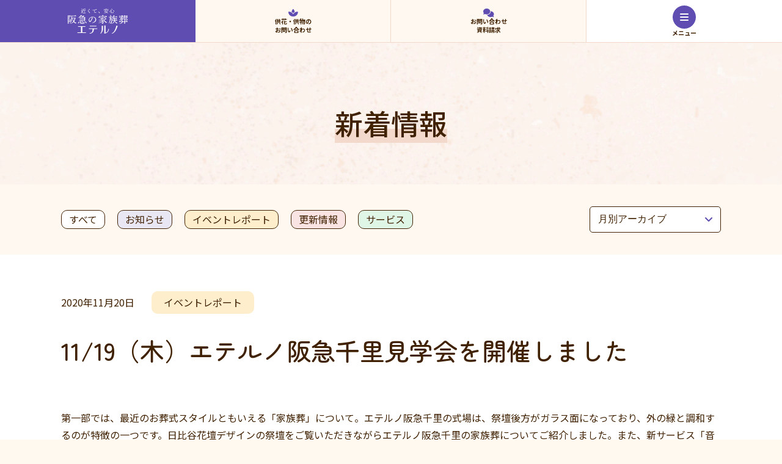

--- FILE ---
content_type: text/html; charset=UTF-8
request_url: https://www.eterno.jp/news/event/14139/
body_size: 17336
content:
<!DOCTYPE html>
<html lang="ja">

<head>
    <!-- Google Tag Manager -->
  <script>(function(w,d,s,l,i){w[l]=w[l]||[];w[l].push({'gtm.start':
  new Date().getTime(),event:'gtm.js'});var f=d.getElementsByTagName(s)[0],
  j=d.createElement(s),dl=l!='dataLayer'?'&l='+l:'';j.async=true;j.src=
  'https://www.googletagmanager.com/gtm.js?id='+i+dl;f.parentNode.insertBefore(j,f);
  })(window,document,'script','dataLayer','GTM-54WMPXB');</script>
  <!-- End Google Tag Manager -->
  <meta charset="utf-8">
  <meta http-equiv="X-UA-Compatible" content="ie=edge">
  <meta http-equiv="Pragma" content="no-cache">
  <meta name="viewport" content="width=device-width,initial-scale=1.0,minimum-scale=1.0">
  <meta name="format-detection" content="telephone=no">

  <meta name='robots' content='index, follow, max-image-preview:large, max-snippet:-1, max-video-preview:-1' />

	<!-- This site is optimized with the Yoast SEO plugin v20.9 - https://yoast.com/wordpress/plugins/seo/ -->
	<title>11/19（木）エテルノ阪急千里見学会を開催しました | 新着情報 | 【公式】家族葬は葬祭サービス「エテルノ」</title>
	<meta name="description" content="第一部では、最近のお葬式スタイルともいえる「家族葬」について。エテルノ阪急千里の式場は、祭壇後方がガラス面になっており、外の緑と調和するのが特徴の一つです。日比" />
	<link rel="canonical" href="https://www.eterno.jp/news/event/14139/" />
	<meta property="og:locale" content="ja_JP" />
	<meta property="og:type" content="article" />
	<meta property="og:title" content="11/19（木）エテルノ阪急千里見学会を開催しました | 新着情報 | 【公式】家族葬は葬祭サービス「エテルノ」" />
	<meta property="og:description" content="第一部では、最近のお葬式スタイルともいえる「家族葬」について。エテルノ阪急千里の式場は、祭壇後方がガラス面になっており、外の緑と調和するのが特徴の一つです。日比" />
	<meta property="og:url" content="https://www.eterno.jp/news/event/14139/" />
	<meta property="og:site_name" content="【公式】家族葬は葬祭サービス「エテルノ」" />
	<meta property="article:modified_time" content="2023-07-13T10:47:33+00:00" />
	<meta property="og:image" content="https://www.eterno.jp/wp-content/uploads/2020/11/DSC_0540-scaled.jpg" />
	<meta property="og:image:width" content="2560" />
	<meta property="og:image:height" content="1707" />
	<meta property="og:image:type" content="image/jpeg" />
	<meta name="twitter:card" content="summary_large_image" />
	<meta name="twitter:label1" content="推定読み取り時間" />
	<meta name="twitter:data1" content="2分" />
	<script type="application/ld+json" class="yoast-schema-graph">{"@context":"https://schema.org","@graph":[{"@type":"WebPage","@id":"https://www.eterno.jp/news/event/14139/","url":"https://www.eterno.jp/news/event/14139/","name":"11/19（木）エテルノ阪急千里見学会を開催しました | 新着情報 | 【公式】家族葬は葬祭サービス「エテルノ」","isPartOf":{"@id":"https://www.eterno.jp/#website"},"primaryImageOfPage":{"@id":"https://www.eterno.jp/news/event/14139/#primaryimage"},"image":{"@id":"https://www.eterno.jp/news/event/14139/#primaryimage"},"thumbnailUrl":"https://www.eterno.jp/wp-content/uploads/2020/11/DSC_0540-scaled.jpg","datePublished":"2020-11-20T00:14:45+00:00","dateModified":"2023-07-13T10:47:33+00:00","description":"第一部では、最近のお葬式スタイルともいえる「家族葬」について。エテルノ阪急千里の式場は、祭壇後方がガラス面になっており、外の緑と調和するのが特徴の一つです。日比","breadcrumb":{"@id":"https://www.eterno.jp/news/event/14139/#breadcrumb"},"inLanguage":"ja","potentialAction":[{"@type":"ReadAction","target":["https://www.eterno.jp/news/event/14139/"]}]},{"@type":"ImageObject","inLanguage":"ja","@id":"https://www.eterno.jp/news/event/14139/#primaryimage","url":"https://www.eterno.jp/wp-content/uploads/2020/11/DSC_0540-scaled.jpg","contentUrl":"https://www.eterno.jp/wp-content/uploads/2020/11/DSC_0540-scaled.jpg","width":2560,"height":1707},{"@type":"BreadcrumbList","@id":"https://www.eterno.jp/news/event/14139/#breadcrumb","itemListElement":[{"@type":"ListItem","position":1,"name":"ホーム","item":"https://www.eterno.jp/"},{"@type":"ListItem","position":2,"name":"新着情報","item":"https://www.eterno.jp/news/"},{"@type":"ListItem","position":3,"name":"11/19（木）エテルノ阪急千里見学会を開催しました"}]},{"@type":"WebSite","@id":"https://www.eterno.jp/#website","url":"https://www.eterno.jp/","name":"【公式】家族葬は葬祭サービス「エテルノ」","description":"家族葬・お葬式は阪急阪神東宝グループの葬祭サービス「エテルノ」へ。西宮市、宝塚市、池田市、箕面市、吹田市、茨木市を中心に展開しております。見学会やイベントも実施中です。「エテルノ」は「永遠」という意味。永遠に皆様の心に残るセレモニーのお手伝いをしています。","potentialAction":[{"@type":"SearchAction","target":{"@type":"EntryPoint","urlTemplate":"https://www.eterno.jp/?s={search_term_string}"},"query-input":"required name=search_term_string"}],"inLanguage":"ja"}]}</script>
	<!-- / Yoast SEO plugin. -->


<link rel='stylesheet' id='wp-block-library-css' href='https://www.eterno.jp/wp-includes/css/dist/block-library/style.min.css?ver=6.2.3' type='text/css' media='all' />
<link rel='stylesheet' id='classic-theme-styles-css' href='https://www.eterno.jp/wp-includes/css/classic-themes.min.css?ver=6.2.3' type='text/css' media='all' />
<style id='global-styles-inline-css' type='text/css'>
body{--wp--preset--color--black: #000000;--wp--preset--color--cyan-bluish-gray: #abb8c3;--wp--preset--color--white: #ffffff;--wp--preset--color--pale-pink: #f78da7;--wp--preset--color--vivid-red: #cf2e2e;--wp--preset--color--luminous-vivid-orange: #ff6900;--wp--preset--color--luminous-vivid-amber: #fcb900;--wp--preset--color--light-green-cyan: #7bdcb5;--wp--preset--color--vivid-green-cyan: #00d084;--wp--preset--color--pale-cyan-blue: #8ed1fc;--wp--preset--color--vivid-cyan-blue: #0693e3;--wp--preset--color--vivid-purple: #9b51e0;--wp--preset--gradient--vivid-cyan-blue-to-vivid-purple: linear-gradient(135deg,rgba(6,147,227,1) 0%,rgb(155,81,224) 100%);--wp--preset--gradient--light-green-cyan-to-vivid-green-cyan: linear-gradient(135deg,rgb(122,220,180) 0%,rgb(0,208,130) 100%);--wp--preset--gradient--luminous-vivid-amber-to-luminous-vivid-orange: linear-gradient(135deg,rgba(252,185,0,1) 0%,rgba(255,105,0,1) 100%);--wp--preset--gradient--luminous-vivid-orange-to-vivid-red: linear-gradient(135deg,rgba(255,105,0,1) 0%,rgb(207,46,46) 100%);--wp--preset--gradient--very-light-gray-to-cyan-bluish-gray: linear-gradient(135deg,rgb(238,238,238) 0%,rgb(169,184,195) 100%);--wp--preset--gradient--cool-to-warm-spectrum: linear-gradient(135deg,rgb(74,234,220) 0%,rgb(151,120,209) 20%,rgb(207,42,186) 40%,rgb(238,44,130) 60%,rgb(251,105,98) 80%,rgb(254,248,76) 100%);--wp--preset--gradient--blush-light-purple: linear-gradient(135deg,rgb(255,206,236) 0%,rgb(152,150,240) 100%);--wp--preset--gradient--blush-bordeaux: linear-gradient(135deg,rgb(254,205,165) 0%,rgb(254,45,45) 50%,rgb(107,0,62) 100%);--wp--preset--gradient--luminous-dusk: linear-gradient(135deg,rgb(255,203,112) 0%,rgb(199,81,192) 50%,rgb(65,88,208) 100%);--wp--preset--gradient--pale-ocean: linear-gradient(135deg,rgb(255,245,203) 0%,rgb(182,227,212) 50%,rgb(51,167,181) 100%);--wp--preset--gradient--electric-grass: linear-gradient(135deg,rgb(202,248,128) 0%,rgb(113,206,126) 100%);--wp--preset--gradient--midnight: linear-gradient(135deg,rgb(2,3,129) 0%,rgb(40,116,252) 100%);--wp--preset--duotone--dark-grayscale: url('#wp-duotone-dark-grayscale');--wp--preset--duotone--grayscale: url('#wp-duotone-grayscale');--wp--preset--duotone--purple-yellow: url('#wp-duotone-purple-yellow');--wp--preset--duotone--blue-red: url('#wp-duotone-blue-red');--wp--preset--duotone--midnight: url('#wp-duotone-midnight');--wp--preset--duotone--magenta-yellow: url('#wp-duotone-magenta-yellow');--wp--preset--duotone--purple-green: url('#wp-duotone-purple-green');--wp--preset--duotone--blue-orange: url('#wp-duotone-blue-orange');--wp--preset--font-size--small: 13px;--wp--preset--font-size--medium: 20px;--wp--preset--font-size--large: 36px;--wp--preset--font-size--x-large: 42px;--wp--preset--spacing--20: 0.44rem;--wp--preset--spacing--30: 0.67rem;--wp--preset--spacing--40: 1rem;--wp--preset--spacing--50: 1.5rem;--wp--preset--spacing--60: 2.25rem;--wp--preset--spacing--70: 3.38rem;--wp--preset--spacing--80: 5.06rem;--wp--preset--shadow--natural: 6px 6px 9px rgba(0, 0, 0, 0.2);--wp--preset--shadow--deep: 12px 12px 50px rgba(0, 0, 0, 0.4);--wp--preset--shadow--sharp: 6px 6px 0px rgba(0, 0, 0, 0.2);--wp--preset--shadow--outlined: 6px 6px 0px -3px rgba(255, 255, 255, 1), 6px 6px rgba(0, 0, 0, 1);--wp--preset--shadow--crisp: 6px 6px 0px rgba(0, 0, 0, 1);}:where(.is-layout-flex){gap: 0.5em;}body .is-layout-flow > .alignleft{float: left;margin-inline-start: 0;margin-inline-end: 2em;}body .is-layout-flow > .alignright{float: right;margin-inline-start: 2em;margin-inline-end: 0;}body .is-layout-flow > .aligncenter{margin-left: auto !important;margin-right: auto !important;}body .is-layout-constrained > .alignleft{float: left;margin-inline-start: 0;margin-inline-end: 2em;}body .is-layout-constrained > .alignright{float: right;margin-inline-start: 2em;margin-inline-end: 0;}body .is-layout-constrained > .aligncenter{margin-left: auto !important;margin-right: auto !important;}body .is-layout-constrained > :where(:not(.alignleft):not(.alignright):not(.alignfull)){max-width: var(--wp--style--global--content-size);margin-left: auto !important;margin-right: auto !important;}body .is-layout-constrained > .alignwide{max-width: var(--wp--style--global--wide-size);}body .is-layout-flex{display: flex;}body .is-layout-flex{flex-wrap: wrap;align-items: center;}body .is-layout-flex > *{margin: 0;}:where(.wp-block-columns.is-layout-flex){gap: 2em;}.has-black-color{color: var(--wp--preset--color--black) !important;}.has-cyan-bluish-gray-color{color: var(--wp--preset--color--cyan-bluish-gray) !important;}.has-white-color{color: var(--wp--preset--color--white) !important;}.has-pale-pink-color{color: var(--wp--preset--color--pale-pink) !important;}.has-vivid-red-color{color: var(--wp--preset--color--vivid-red) !important;}.has-luminous-vivid-orange-color{color: var(--wp--preset--color--luminous-vivid-orange) !important;}.has-luminous-vivid-amber-color{color: var(--wp--preset--color--luminous-vivid-amber) !important;}.has-light-green-cyan-color{color: var(--wp--preset--color--light-green-cyan) !important;}.has-vivid-green-cyan-color{color: var(--wp--preset--color--vivid-green-cyan) !important;}.has-pale-cyan-blue-color{color: var(--wp--preset--color--pale-cyan-blue) !important;}.has-vivid-cyan-blue-color{color: var(--wp--preset--color--vivid-cyan-blue) !important;}.has-vivid-purple-color{color: var(--wp--preset--color--vivid-purple) !important;}.has-black-background-color{background-color: var(--wp--preset--color--black) !important;}.has-cyan-bluish-gray-background-color{background-color: var(--wp--preset--color--cyan-bluish-gray) !important;}.has-white-background-color{background-color: var(--wp--preset--color--white) !important;}.has-pale-pink-background-color{background-color: var(--wp--preset--color--pale-pink) !important;}.has-vivid-red-background-color{background-color: var(--wp--preset--color--vivid-red) !important;}.has-luminous-vivid-orange-background-color{background-color: var(--wp--preset--color--luminous-vivid-orange) !important;}.has-luminous-vivid-amber-background-color{background-color: var(--wp--preset--color--luminous-vivid-amber) !important;}.has-light-green-cyan-background-color{background-color: var(--wp--preset--color--light-green-cyan) !important;}.has-vivid-green-cyan-background-color{background-color: var(--wp--preset--color--vivid-green-cyan) !important;}.has-pale-cyan-blue-background-color{background-color: var(--wp--preset--color--pale-cyan-blue) !important;}.has-vivid-cyan-blue-background-color{background-color: var(--wp--preset--color--vivid-cyan-blue) !important;}.has-vivid-purple-background-color{background-color: var(--wp--preset--color--vivid-purple) !important;}.has-black-border-color{border-color: var(--wp--preset--color--black) !important;}.has-cyan-bluish-gray-border-color{border-color: var(--wp--preset--color--cyan-bluish-gray) !important;}.has-white-border-color{border-color: var(--wp--preset--color--white) !important;}.has-pale-pink-border-color{border-color: var(--wp--preset--color--pale-pink) !important;}.has-vivid-red-border-color{border-color: var(--wp--preset--color--vivid-red) !important;}.has-luminous-vivid-orange-border-color{border-color: var(--wp--preset--color--luminous-vivid-orange) !important;}.has-luminous-vivid-amber-border-color{border-color: var(--wp--preset--color--luminous-vivid-amber) !important;}.has-light-green-cyan-border-color{border-color: var(--wp--preset--color--light-green-cyan) !important;}.has-vivid-green-cyan-border-color{border-color: var(--wp--preset--color--vivid-green-cyan) !important;}.has-pale-cyan-blue-border-color{border-color: var(--wp--preset--color--pale-cyan-blue) !important;}.has-vivid-cyan-blue-border-color{border-color: var(--wp--preset--color--vivid-cyan-blue) !important;}.has-vivid-purple-border-color{border-color: var(--wp--preset--color--vivid-purple) !important;}.has-vivid-cyan-blue-to-vivid-purple-gradient-background{background: var(--wp--preset--gradient--vivid-cyan-blue-to-vivid-purple) !important;}.has-light-green-cyan-to-vivid-green-cyan-gradient-background{background: var(--wp--preset--gradient--light-green-cyan-to-vivid-green-cyan) !important;}.has-luminous-vivid-amber-to-luminous-vivid-orange-gradient-background{background: var(--wp--preset--gradient--luminous-vivid-amber-to-luminous-vivid-orange) !important;}.has-luminous-vivid-orange-to-vivid-red-gradient-background{background: var(--wp--preset--gradient--luminous-vivid-orange-to-vivid-red) !important;}.has-very-light-gray-to-cyan-bluish-gray-gradient-background{background: var(--wp--preset--gradient--very-light-gray-to-cyan-bluish-gray) !important;}.has-cool-to-warm-spectrum-gradient-background{background: var(--wp--preset--gradient--cool-to-warm-spectrum) !important;}.has-blush-light-purple-gradient-background{background: var(--wp--preset--gradient--blush-light-purple) !important;}.has-blush-bordeaux-gradient-background{background: var(--wp--preset--gradient--blush-bordeaux) !important;}.has-luminous-dusk-gradient-background{background: var(--wp--preset--gradient--luminous-dusk) !important;}.has-pale-ocean-gradient-background{background: var(--wp--preset--gradient--pale-ocean) !important;}.has-electric-grass-gradient-background{background: var(--wp--preset--gradient--electric-grass) !important;}.has-midnight-gradient-background{background: var(--wp--preset--gradient--midnight) !important;}.has-small-font-size{font-size: var(--wp--preset--font-size--small) !important;}.has-medium-font-size{font-size: var(--wp--preset--font-size--medium) !important;}.has-large-font-size{font-size: var(--wp--preset--font-size--large) !important;}.has-x-large-font-size{font-size: var(--wp--preset--font-size--x-large) !important;}
.wp-block-navigation a:where(:not(.wp-element-button)){color: inherit;}
:where(.wp-block-columns.is-layout-flex){gap: 2em;}
.wp-block-pullquote{font-size: 1.5em;line-height: 1.6;}
</style>
<link rel="https://api.w.org/" href="https://www.eterno.jp/wp-json/" /><link rel="alternate" type="application/json" href="https://www.eterno.jp/wp-json/wp/v2/news/14139" /><link rel="alternate" type="application/json+oembed" href="https://www.eterno.jp/wp-json/oembed/1.0/embed?url=https%3A%2F%2Fwww.eterno.jp%2Fnews%2Fevent%2F14139%2F" />
<link rel="alternate" type="text/xml+oembed" href="https://www.eterno.jp/wp-json/oembed/1.0/embed?url=https%3A%2F%2Fwww.eterno.jp%2Fnews%2Fevent%2F14139%2F&#038;format=xml" />
  <link rel="icon" href="/wp-content/themes/eterno/assets/img/common/favicon.ico">
  <link rel="apple-touch-icon" href="/wp-content/themes/eterno/assets/img/common/apple-touch-icon.png" sizes="180x180">

  <link rel="preconnect" href="https://fonts.googleapis.com">
  <link rel="preconnect" href="https://fonts.gstatic.com" crossorigin>
  <link rel="preload" as="style" href="https://fonts.googleapis.com/css2?family=Noto+Sans+JP:wght@400;500;700&amp;family=Public+Sans:wght@700&amp;family=Open+Sans:wght@700&amp;family=Zen+Maru+Gothic:wght@500;700&amp;display=swap">
  <link rel="stylesheet" media="print" onload="this.media='all'" href="https://fonts.googleapis.com/css2?family=Noto+Sans+JP:wght@400;500;700&amp;family=Public+Sans:wght@700&amp;family=Open+Sans:wght@700&amp;family=Zen+Maru+Gothic:wght@500;700&amp;display=swap">
  <link rel="stylesheet" href="/wp-content/themes/eterno/assets/css/style.css?20251231" type="text/css" media="screen,print">
  <link rel="stylesheet" href="/wp-content/themes/eterno/assets/css/field_custom.css" type="text/css" media="screen,print">
<!-- 1211追記-->
  

  
</head>

<body class="l-body p-news p-newsSingle p-lower" id="body">
  <!-- Google Tag Manager (noscript) -->
  <noscript><iframe src="https://www.googletagmanager.com/ns.html?id=GTM-54WMPXB" height="0" width="0" style="display:none;visibility:hidden"></iframe></noscript>
  <!-- End Google Tag Manager (noscript) -->

  <div class="c-loading">
    <div class="c-loading__inner"></div>
  </div>
  <div class="l-wrapper" id="wrapper">
<header class="l-header" id="header">
  <div class="l-header__inner"><a class="l-header__logo" href="/">
      <figure class="l-header__logoImg"><img src="/wp-content/themes/eterno/assets/img/common/logo.svg"
          alt="「近くて、安心」「阪急の家族葬エテルノ」" decoding="async" />
      </figure>
    </a>
    <div class="l-header__tel">
      <div class="l-header__telInner">
        <p class="l-header__telText">年中無休・24時間対応</p>
        <p class="l-header__telNumber"><span class="l-header__telNumber__icon fa-solid fa-phone"></span><span
            class="l-header__telNumber__text">0120-01-3242</span></p>
      </div>
    </div>
    <div class="l-header__spMenu">
      <ul class="l-header__spMenu__list">
        <li class="l-header__spMenu__item"><a class="l-header__spMenu__link" href="/flower/"><span
              class="l-header__spMenu__icon fa-spa fa-solid"></span><span
              class="l-header__spMenu__text">供花・供物の<br>お問い合わせ</span></a></li>
        <li class="l-header__spMenu__item"><a class="l-header__spMenu__link" href="/contact-us/"><span
              class="l-header__spMenu__icon fa-comments fa-solid"></span><span
              class="l-header__spMenu__text">お問い合わせ<br>資料請求</span></a></li>
      </ul>
    </div>
    <div class="menuButton js-menuTrigger">
      <div class="menuButton__inner"><span class="menuButton__icon fa-solid"></span></div>
      <p class="menuButton__text"></p>
    </div>
    <nav class="l-header__nav">
      <div class="l-header__navBg">
        <p class="l-header__navBg__text js-menuClose"><span>閉じる</span></p>
      </div>
      <div class="l-header__navOverlay js-menuClose"></div>
      <ul class="l-header__navList">
        <li class="l-header__navItem ">
          <div class="l-header__navLink js-navParent"><span class="l-header__navIcon fa-solid fa-user-tie"></span>
            <p class="l-header__navText">エテルノに<br>ついて</p>
          </div>
          <div class="l-header__navChild -about">
            <div class="l-header__navChild__inner l-section__inner--middle">
              <figure class="l-header__navChild__aboutImg"><img
                  src="/wp-content/themes/eterno/assets/img/common/header_about.jpg" alt="「お別れを、永遠のはじまりに。エテルノ」"
                  decoding="async" />
              </figure>
              <ul class="l-header__navChild__list -col3">
                <li class="l-header__navChild__item"><a class="l-header__navChild__link"
                    href="/reason/"><span>エテルノが選ばれる理由</span></a></li>
                <li class="l-header__navChild__item"><a class="l-header__navChild__link"
                    href="/club/"><span>エテルノ倶楽部</span></a></li>
                <li class="l-header__navChild__item"><a class="l-header__navChild__link"
                    href="/club-admission/"><span>エテルノ倶楽部のご入会</span></a></li>
                <li class="l-header__navChild__item"><a class="l-header__navChild__link"
                    href="/news/"><span>新着情報</span></a></li>
              </ul>
            </div>
          </div>
        </li>
        <li class="l-header__navItem ">
          <div class="l-header__navLink js-navParent"><span class="l-header__navIcon fa-solid fa-building"></span>
            <p class="l-header__navText">会館案内</p>
          </div>
          <div class="l-header__navChild -halls">
            <div class="l-header__navChild__inner l-section__inner--middle">
              <ul class="l-header__navChild__list -col3">
                <li class="l-header__navChild__item"><a class="l-header__navChild__link"
                    href="/halls/"><span>会館一覧</span></a></li>

                <li class="l-header__navChild__item"><a class="l-header__navChild__link"
                href="/halls/area/"><span>地域から探す</span></a></li>
              </ul>
              <ul class="l-header__navChild__hallsList fadeIn">
                <li class="l-header__navChild__hallsItem"><a class="l-header__navChild__hallsLink" href="/nishinomiya/">
                    <figure class="l-header__navChild__hallsImg"><img
                        src="/wp-content/themes/eterno/assets/img/common/aside_halls_1.jpg" alt="エテルノ西宮外観"
                        decoding="async" width="344" height="230" />
                    </figure>
                    <div class="l-header__navChild__hallsBody">
                      <h4 class="l-header__navChild__hallsTitle u-tac_sp"><span
                          class="l-header__navChild__hallsTitle__text">エテルノ<br class="sp">西宮</span></h4>
                    </div>
                  </a></li>
                <li class="l-header__navChild__hallsItem"><a class="l-header__navChild__hallsLink"
                    href="/naruo-mukogawa/">
                    <figure class="l-header__navChild__hallsImg">
                      <!-- <p class="c-openMark"><span style="line-height: 1.1;" class="c-openMark__text">2023年9月17日(日)<br>オープン</span></p> --><img
                        src="/wp-content/themes/eterno/assets/img/common/aside_halls_2.jpg" alt="エテルノ鳴尾武庫川外観"
                        decoding="async" width="344" height="230" />
                    </figure>
                    <div class="l-header__navChild__hallsBody">
                      <h4 class="l-header__navChild__hallsTitle u-tac_sp"><span
                          class="l-header__navChild__hallsTitle__text">エテルノ<br>鳴尾武庫川</span></h4>
                    </div>
                  </a></li>
                <li class="l-header__navChild__hallsItem"><a class="l-header__navChild__hallsLink" href="/nigawa/">
                    <figure class="l-header__navChild__hallsImg"><img
                        src="/wp-content/themes/eterno/assets/img/common/aside_halls_3.jpg" alt="エテルノ仁川外観"
                        decoding="async" width="344" height="230" />
                    </figure>
                    <div class="l-header__navChild__hallsBody">
                      <h4 class="l-header__navChild__hallsTitle u-tac_sp"><span
                          class="l-header__navChild__hallsTitle__text">エテルノ仁川</span></h4>
                    </div>
                  </a></li>
                <li class="l-header__navChild__hallsItem"><a class="l-header__navChild__hallsLink" href="/ikeda/">
                    <figure class="l-header__navChild__hallsImg"><img
                        src="/wp-content/themes/eterno/assets/img/common/aside_halls_4.jpg" alt="エテルノ池田外観"
                        decoding="async" width="344" height="230" />
                    </figure>
                    <div class="l-header__navChild__hallsBody">
                      <h4 class="l-header__navChild__hallsTitle u-tac_sp"><span
                          class="l-header__navChild__hallsTitle__text">エテルノ池田</span></h4>
                    </div>
                  </a></li>
                <li class="l-header__navChild__hallsItem"><a class="l-header__navChild__hallsLink" href="/senri/">
                    <figure class="l-header__navChild__hallsImg"><img
                        src="/wp-content/themes/eterno/assets/img/common/aside_halls_5.jpg" alt="エテルノ阪急千里外観"
                        decoding="async" width="344" height="230" />
                    </figure>
                    <div class="l-header__navChild__hallsBody">
                      <h4 class="l-header__navChild__hallsTitle u-tac_sp"><span
                          class="l-header__navChild__hallsTitle__text">エテルノ<br>阪急千里</span></h4>
                    </div>
                  </a></li>
                <li class="l-header__navChild__hallsItem"><a class="l-header__navChild__hallsLink" href="/onohara/">
                    <figure class="l-header__navChild__hallsImg"><img
                        src="/wp-content/themes/eterno/assets/img/common/aside_halls_6.jpg" alt="エテルノ小野原外観"
                        decoding="async" width="344" height="230" />
                    </figure>
                    <div class="l-header__navChild__hallsBody">
                      <h4 class="l-header__navChild__hallsTitle u-tac_sp"><span
                          class="l-header__navChild__hallsTitle__text">エテルノ<br>小野原</span></h4>
                    </div>
                  </a></li>
                <li class="l-header__navChild__hallsItem"><a class="l-header__navChild__hallsLink" href="/minoo/">
                    <figure class="l-header__navChild__hallsImg"><img
                        src="/wp-content/themes/eterno/assets/img/common/aside_halls_7.jpg" alt="箕面市立聖苑外観"
                        decoding="async" width="344" height="230" />
                    </figure>
                    <div class="l-header__navChild__hallsBody">
                      <h4 class="l-header__navChild__hallsTitle u-tac_sp"><span
                          class="l-header__navChild__hallsTitle__text">箕面市立聖苑<br>（公営斎場）</span></h4>
                    </div>
                  </a></li>
              </ul>
            </div>
          </div>
        </li>
        <li class="l-header__navItem ">
          <div class="l-header__navLink js-navParent">
            <figure class="l-header__navIcon -img"><svg width="27" viewBox="0 0 27 23" fill="none"
                xmlns="http://www.w3.org/2000/svg">
                <path
                  d="M4.07957 19.8712C3.6591 19.8712 3.31785 19.5299 3.31785 19.1095C3.31785 18.9719 2.9959 18.7078 2.49062 18.7078C1.98535 18.7078 1.6634 18.9713 1.6634 19.1095C1.6634 19.5299 1.32215 19.8712 0.90168 19.8712C0.763555 19.8712 0.5 20.1937 0.5 20.6984C0.5 21.2032 0.763555 21.5256 0.90168 21.5256C1.32215 21.5256 1.6634 21.8669 1.6634 22.2874C1.6634 22.425 1.98535 22.689 2.49062 22.689C2.9959 22.689 3.31785 22.4255 3.31785 22.2874C3.31785 21.8669 3.6591 21.5256 4.07957 21.5256C4.21719 21.5256 4.48125 21.2037 4.48125 20.6984C4.48125 20.1931 4.21769 19.8712 4.07957 19.8712Z" />
                <path
                  d="M15.0893 19.8712C14.6689 19.8712 14.3276 19.5299 14.3276 19.1095C14.3276 18.9719 14.0057 18.7078 13.5004 18.7078C12.9951 18.7078 12.6732 18.9713 12.6732 19.1095C12.6732 19.5299 12.3319 19.8712 11.9114 19.8712C11.7738 19.8712 11.5098 20.1931 11.5098 20.6984C11.5098 21.2037 11.7733 21.5256 11.9114 21.5256C12.3319 21.5256 12.6732 21.8669 12.6732 22.2874C12.6732 22.425 12.9951 22.689 13.5004 22.689C14.0057 22.689 14.3276 22.4255 14.3276 22.2874C14.3276 21.8669 14.6689 21.5256 15.0893 21.5256C15.227 21.5256 15.491 21.2037 15.491 20.6984C15.491 20.1931 15.2275 19.8712 15.0893 19.8712Z" />
                <path
                  d="M9.58445 19.8712C9.16398 19.8712 8.82273 19.5299 8.82273 19.1095C8.82273 18.9719 8.50078 18.7078 7.99551 18.7078C7.49023 18.7078 7.16828 18.9713 7.16828 19.1095C7.16828 19.5299 6.82703 19.8712 6.40656 19.8712C6.26895 19.8712 6.00488 20.1931 6.00488 20.6984C6.00488 21.2037 6.26844 21.5256 6.40656 21.5256C6.82703 21.5256 7.16828 21.8669 7.16828 22.2874C7.16828 22.425 7.49023 22.689 7.99551 22.689C8.50078 22.689 8.82273 22.4255 8.82273 22.2874C8.82273 21.8669 9.16398 21.5256 9.58445 21.5256C9.72207 21.5256 9.98613 21.2037 9.98613 20.6984C9.98613 20.1931 9.72258 19.8712 9.58445 19.8712Z" />
                <path
                  d="M20.5932 19.8712C20.1728 19.8712 19.8315 19.5299 19.8315 19.1095C19.8315 18.9719 19.5096 18.7078 19.0043 18.7078C18.499 18.7078 18.1771 18.9713 18.1771 19.1095C18.1771 19.5299 17.8358 19.8712 17.4154 19.8712C17.2777 19.8712 17.0137 20.1931 17.0137 20.6984C17.0137 21.2037 17.2772 21.5256 17.4154 21.5256C17.8358 21.5256 18.1771 21.8669 18.1771 22.2874C18.1771 22.425 18.499 22.689 19.0043 22.689C19.5096 22.689 19.8315 22.4255 19.8315 22.2874C19.8315 21.8669 20.1728 21.5256 20.5932 21.5256C20.7309 21.5256 20.9949 21.2037 20.9949 20.6984C20.9949 20.1931 20.7314 19.8712 20.5932 19.8712Z" />
                <path
                  d="M26.0981 19.8712C25.6777 19.8712 25.3364 19.5299 25.3364 19.1095C25.3364 18.9719 25.0145 18.7078 24.5092 18.7078C24.0039 18.7078 23.682 18.9713 23.682 19.1095C23.682 19.5299 23.3407 19.8712 22.9202 19.8712C22.7826 19.8712 22.5186 20.1931 22.5186 20.6984C22.5186 21.2037 22.7821 21.5256 22.9202 21.5256C23.3407 21.5256 23.682 21.8669 23.682 22.2874C23.682 22.425 24.0039 22.689 24.5092 22.689C25.0145 22.689 25.3364 22.4255 25.3364 22.2874C25.3364 21.8669 25.6777 21.5256 26.0981 21.5256C26.2357 21.5256 26.4998 21.2037 26.4998 20.6984C26.4998 20.1931 26.2362 19.8712 26.0981 19.8712Z" />
                <path
                  d="M23.3462 16.9386C23.4838 16.9386 23.7479 16.6166 23.7479 16.1114C23.7479 15.6061 23.4843 15.2841 23.3462 15.2841C22.9257 15.2841 22.5845 14.9429 22.5845 14.5224C22.5845 14.3848 22.2625 14.1207 21.7572 14.1207C21.252 14.1207 20.93 14.3843 20.93 14.5224C20.93 14.9429 20.5888 15.2841 20.1683 15.2841C20.0307 15.2841 19.7666 15.6066 19.7666 16.1114C19.7666 16.6161 20.0302 16.9386 20.1683 16.9386C20.5888 16.9386 20.93 17.2798 20.93 17.7003C20.93 17.8379 21.252 18.102 21.7572 18.102C22.2625 18.102 22.5845 17.8384 22.5845 17.7003C22.5845 17.2798 22.9252 16.9386 23.3462 16.9386Z" />
                <path
                  d="M17.8413 16.9386C17.9789 16.9386 18.243 16.6166 18.243 16.1114C18.243 15.6061 17.9794 15.2841 17.8413 15.2841C17.4208 15.2841 17.0796 14.9429 17.0796 14.5224C17.0796 14.3848 16.7576 14.1207 16.2523 14.1207C15.7471 14.1207 15.4251 14.3843 15.4251 14.5224C15.4251 14.9429 15.0839 15.2841 14.6634 15.2841C14.5258 15.2841 14.2617 15.6066 14.2617 16.1114C14.2617 16.6161 14.5253 16.9386 14.6634 16.9386C15.0839 16.9386 15.4251 17.2798 15.4251 17.7003C15.4251 17.8379 15.7471 18.102 16.2523 18.102C16.7576 18.102 17.0796 17.8384 17.0796 17.7003C17.0796 17.2798 17.4208 16.9386 17.8413 16.9386Z" />
                <path
                  d="M12.3364 16.9386C12.474 16.9386 12.7381 16.6166 12.7381 16.1114C12.7381 15.6061 12.4745 15.2841 12.3364 15.2841C11.9159 15.2841 11.5747 14.9429 11.5747 14.5224C11.5747 14.3848 11.2527 14.1207 10.7475 14.1207C10.2422 14.1207 9.92023 14.3843 9.92023 14.5224C9.92023 14.9429 9.57898 15.2841 9.15851 15.2841C9.0209 15.2841 8.75684 15.6066 8.75684 16.1114C8.75684 16.6161 9.02039 16.9386 9.15851 16.9386C9.57898 16.9386 9.92023 17.2798 9.92023 17.7003C9.92023 17.8379 10.2422 18.102 10.7475 18.102C11.2527 18.102 11.5747 17.8384 11.5747 17.7003C11.5747 17.2798 11.9159 16.9386 12.3364 16.9386Z" />
                <path
                  d="M13.4999 7.98182C11.4219 7.896 11.4219 4.93545 13.4999 4.84912C14.3637 4.84912 15.066 5.55193 15.066 6.41572C15.066 7.27951 14.3637 7.98182 13.4999 7.98182Z" />
                <path
                  d="M13.4999 4.84912C11.4219 4.93545 11.4219 7.896 13.4999 7.98182C14.3637 7.98182 15.066 7.279 15.066 6.41572C15.066 5.55244 14.3637 4.84912 13.4999 4.84912Z" />
                <path
                  d="M10.6475 12.3582V12.5989C10.681 12.5978 10.7145 12.5973 10.748 12.5973C11.7931 12.5973 12.6584 13.129 12.9722 13.8872C13.1647 13.9669 13.3419 14.0817 13.5004 14.2264C13.6583 14.0817 13.836 13.9669 14.0285 13.8872C14.3423 13.129 15.2076 12.5973 16.2527 12.5973C16.2862 12.5973 16.3197 12.5978 16.3532 12.5989V12.3582C16.1968 8.57292 10.8034 8.57495 10.6475 12.3582Z" />
                <path
                  d="M18.4761 13.8871C18.6686 13.9669 18.8458 14.0816 19.0043 14.2264C19.1622 14.0816 19.3399 13.9669 19.5324 13.8871C19.7421 13.3809 20.1976 12.9761 20.7887 12.7623V0.761719C20.7887 0.34125 20.4475 0 20.027 0H6.97266C6.55219 0 6.21094 0.34125 6.21094 0.761719V12.7623C6.80152 12.9756 7.25754 13.3803 7.46727 13.8871C7.65973 13.9669 7.83695 14.0816 7.99539 14.2264C8.15332 14.0816 8.33105 13.9669 8.52351 13.8871C8.64641 13.5901 8.8541 13.3286 9.12375 13.1193V12.3586C9.12375 10.7489 9.99769 9.33918 11.2962 8.57949C9.39086 6.66504 10.7701 3.31957 13.5001 3.32617C16.2301 3.31906 17.6088 6.66555 15.704 8.57949C17.0025 9.33918 17.8764 10.7489 17.8764 12.3586V13.1198C18.1461 13.3291 18.3537 13.5906 18.4766 13.8877L18.4761 13.8871Z" />
                <path
                  d="M6.83152 16.9386C6.96914 16.9386 7.2332 16.6166 7.2332 16.1114C7.2332 15.6061 6.96965 15.2841 6.83152 15.2841C6.41105 15.2841 6.0698 14.9429 6.0698 14.5224C6.0698 14.3848 5.74785 14.1207 5.24258 14.1207C4.7373 14.1207 4.41535 14.3843 4.41535 14.5224C4.41535 14.9429 4.0741 15.2841 3.65363 15.2841C3.51551 15.2841 3.25195 15.6066 3.25195 16.1114C3.25195 16.6161 3.51551 16.9386 3.65363 16.9386C4.0741 16.9386 4.41535 17.2798 4.41535 17.7003C4.41535 17.8379 4.7373 18.102 5.24258 18.102C5.74785 18.102 6.0698 17.8384 6.0698 17.7003C6.0698 17.2798 6.41105 16.9386 6.83152 16.9386Z" />
              </svg>
            </figure>
            <p class="l-header__navText">プラン・費用</p>
          </div>
          <div class="l-header__navChild -undefined">
            <div class="l-header__navChild__inner l-section__inner--middle">
              <ul class="l-header__navChild__list -col3">
                <li class="l-header__navChild__item"><a class="l-header__navChild__link"
                    href="/plan/plan-info/"><span>プラン紹介</span></a>
                </li>
                <li class="l-header__navChild__item"><a class="l-header__navChild__link"
                    href="/plan/"><span>プランを探す</span></a></li>
                <li class="l-header__navChild__item"><a class="l-header__navChild__link"
                    href="/quotation-example/"><span>お見積り例</span></a></li>
                <li class="l-header__navChild__item"><a class="l-header__navChild__link"
                    href="/quotation/"><span>お見積りの依頼</span></a></li>
                <li class="l-header__navChild__item"><a class="l-header__navChild__link"
                    href="/price/"><span>費用の仕組み</span></a></li>
              </ul>
            </div>
          </div>
        </li>
        <li class="l-header__navItem ">
          <div class="l-header__navLink js-navParent"><span class="l-header__navIcon fa-solid fa-stairs"></span>
            <p class="l-header__navText"><span>事前の準備<br><span class="u-sp">・</span>イベント</span></p>
          </div>
          <div class="l-header__navChild -undefined">
            <div class="l-header__navChild__inner l-section__inner--middle">
              <ul class="l-header__navChild__list -col3">
                <li class="l-header__navChild__item"><a class="l-header__navChild__link" href="/preparation/"><span>事前準備のポイント</span></a></li>
                <li class="l-header__navChild__item"><a class="l-header__navChild__link" href="/tour-event/"><span>見学会・イベント</span></a></li>
                <li class="l-header__navChild__item"><a class="l-header__navChild__link" href="/preliminary-consultation/"><span>事前相談</span></a></li>
                <li class="l-header__navChild__item"><a class="l-header__navChild__link" href="/preliminary-consultation/reserve/"><span>事前相談のご予約</span></a></li>
                <li class="l-header__navChild__item"><a class="l-header__navChild__link" href="/yourself/"><span>「おひとりさま」サポート</span></a></li>
                <li class="l-header__navChild__item"><a class="l-header__navChild__link" href="/shukatsu-column/"><span>終活コラム</span></a></li>
              </ul>
            </div>
          </div>
        </li>
        <li class="l-header__navItem ">
          <div class="l-header__navLink js-navParent"><span
              class="l-header__navIcon fa-solid fa-arrow-right-from-bracket"></span>
            <p class="l-header__navText">お葬式のあと</p>
          </div>
          <div class="l-header__navChild -undefined">
            <div class="l-header__navChild__inner l-section__inner--middle">
              <ul class="l-header__navChild__list -col2">
                <li class="l-header__navChild__item"><a class="l-header__navChild__link"
                    href="/service-after-funeral/"><span>お葬式後のサービス</span></a></li>
                <li class="l-header__navChild__item"><a class="l-header__navChild__link"
                    href="/service-after-funeral/bms-guide/"><span>法要のご案内</span></a></li>
              </ul>
            </div>
          </div>
        </li>
        <li class="l-header__navItem ">
          <div class="l-header__navLink js-navParent"><span class="l-header__navIcon fa-solid fa-book"></span>
            <p class="l-header__navText">お葬式の知識</p>
          </div>
          <div class="l-header__navChild -undefined">
            <div class="l-header__navChild__inner l-section__inner--middle">
              <ul class="l-header__navChild__list -col2">
                <li class="l-header__navChild__item"><a class="l-header__navChild__link"
                    href="/flow/"><span>お葬式の流れ</span></a></li>
                <li class="l-header__navChild__item"><a class="l-header__navChild__link"
                    href="/family-funeral/"><span>家族葬とは</span></a></li>
                <li class="l-header__navChild__item"><a class="l-header__navChild__link"
                    href="/large-scale-funeral/"><span>大規模葬とは</span></a></li>
                <li class="l-header__navChild__item"><a class="l-header__navChild__link"
                    href="/faq/"><span>よくある質問</span></a></li>
              </ul>
            </div>
          </div>
        </li>
        <li class="l-header__navItem ">
          <div class="l-header__navLink js-navParent"><span class="l-header__navIcon fa-solid fa-comments"></span>
            <p class="l-header__navText">お問い合わせ</p>
          </div>
          <div class="l-header__navChild -undefined">
            <div class="l-header__navChild__inner l-section__inner--middle">
              <ul class="l-header__navChild__list -col2">
                <li class="l-header__navChild__item"><a class="l-header__navChild__link"
                    href="/preliminary-consultation/"><span>事前相談</span></a></li>
                <li class="l-header__navChild__item"><a class="l-header__navChild__link"
                    href="/flower/"><span>供花・供物のお問い合わせ</span></a></li>
                <li class="l-header__navChild__item"><a class="l-header__navChild__link"
                    href="/quotation/"><span>お見積りの依頼</span></a></li>
                <li class="l-header__navChild__item"><a class="l-header__navChild__link"
                    href="/contact-us/"><span>お問い合わせ・資料請求</span></a></li>
              </ul>
            </div>
          </div>
        </li>
        <li class="l-header__navItem is-dangerous"><a class="l-header__navLink" href="/hurry/"><span
              class="l-header__navIcon fa-solid fa-circle-exclamation"></span>
            <p class="l-header__navText">お急ぎの方へ</p>
          </a></li>
      </ul>
    </nav>
    <nav class="hideNav">
      <div class="hideNav__bg js-menuTrigger"></div>
      <div class="hideNav__inner">
        <ul class="hideNav__list">
          <li class="hideNav__item c-accordion ">
            <div class="hideNav__link c-accordionTrigger">
              <div class="hideNav__linkInner"><span class="hideNav__icon fa-solid fa-user-tie"></span>
                <p class="hideNav__text">エテルノに<br>ついて</p>
              </div>
            </div>
            <div class="hideNav__child c-accordionContent -about">
              <div class="hideNav__child__inner">
                <ul class="hideNav__child__list -col3">
                  <li class="hideNav__child__item"><a class="hideNav__child__link"
                      href="/reason/"><span>エテルノが選ばれる理由</span></a></li>
                  <li class="hideNav__child__item"><a class="hideNav__child__link"
                      href="/club/"><span>エテルノ倶楽部</span></a></li>
                  <li class="hideNav__child__item"><a class="hideNav__child__link"
                      href="/club-admission/"><span>エテルノ倶楽部のご入会</span></a></li>
                  <li class="hideNav__child__item"><a class="hideNav__child__link" href="/news/"><span>新着情報</span></a>
                  </li>
                </ul>
              </div>
            </div>
          </li>
          <li class="hideNav__item c-accordion ">
            <div class="hideNav__link c-accordionTrigger">
              <div class="hideNav__linkInner"><span class="hideNav__icon fa-solid fa-building"></span>
                <p class="hideNav__text">会館案内</p>
              </div>
            </div>
            <div class="hideNav__child c-accordionContent -halls">
              <div class="hideNav__child__inner">
                <ul class="hideNav__child__list -col3">
                  <li class="hideNav__child__item"><a class="hideNav__child__link" href="/halls/"><span>会館一覧</span></a>
                  </li>
                  <li class="hideNav__child__item"><a class="hideNav__child__link" href="/halls/area/"><span>地域から探す</span></a>
                  </li>
                  <li class="hideNav__child__item"><a class="hideNav__child__link"
                      href="/nishinomiya/"><span>エテルノ西宮</span></a></li>
                  <li class="hideNav__child__item"><a class="hideNav__child__link"
                      href="/naruo-mukogawa/"><span>エテルノ鳴尾武庫川</span></a></li>
                  <li class="hideNav__child__item"><a class="hideNav__child__link"
                      href="/nigawa/"><span>エテルノ仁川</span></a></li>
                  <li class="hideNav__child__item"><a class="hideNav__child__link"
                      href="/ikeda/"><span>エテルノ池田</span></a></li>
                  <li class="hideNav__child__item"><a class="hideNav__child__link"
                      href="/senri/"><span>エテルノ阪急千里</span></a></li>
                  <li class="hideNav__child__item"><a class="hideNav__child__link"
                      href="/onohara/"><span>エテルノ小野原</span></a></li>
                  <li class="hideNav__child__item"><a class="hideNav__child__link"
                      href="/minoo/"><span>箕面市立聖苑（公営斎場）</span></a></li>
                </ul>
              </div>
            </div>
          </li>
          <li class="hideNav__item c-accordion ">
            <div class="hideNav__link c-accordionTrigger">
              <div class="hideNav__linkInner">
                <figure class="hideNav__icon -img"><svg width="27" viewBox="0 0 27 23" fill="none"
                    xmlns="http://www.w3.org/2000/svg">
                    <path
                      d="M4.07957 19.8712C3.6591 19.8712 3.31785 19.5299 3.31785 19.1095C3.31785 18.9719 2.9959 18.7078 2.49062 18.7078C1.98535 18.7078 1.6634 18.9713 1.6634 19.1095C1.6634 19.5299 1.32215 19.8712 0.90168 19.8712C0.763555 19.8712 0.5 20.1937 0.5 20.6984C0.5 21.2032 0.763555 21.5256 0.90168 21.5256C1.32215 21.5256 1.6634 21.8669 1.6634 22.2874C1.6634 22.425 1.98535 22.689 2.49062 22.689C2.9959 22.689 3.31785 22.4255 3.31785 22.2874C3.31785 21.8669 3.6591 21.5256 4.07957 21.5256C4.21719 21.5256 4.48125 21.2037 4.48125 20.6984C4.48125 20.1931 4.21769 19.8712 4.07957 19.8712Z" />
                    <path
                      d="M15.0893 19.8712C14.6689 19.8712 14.3276 19.5299 14.3276 19.1095C14.3276 18.9719 14.0057 18.7078 13.5004 18.7078C12.9951 18.7078 12.6732 18.9713 12.6732 19.1095C12.6732 19.5299 12.3319 19.8712 11.9114 19.8712C11.7738 19.8712 11.5098 20.1931 11.5098 20.6984C11.5098 21.2037 11.7733 21.5256 11.9114 21.5256C12.3319 21.5256 12.6732 21.8669 12.6732 22.2874C12.6732 22.425 12.9951 22.689 13.5004 22.689C14.0057 22.689 14.3276 22.4255 14.3276 22.2874C14.3276 21.8669 14.6689 21.5256 15.0893 21.5256C15.227 21.5256 15.491 21.2037 15.491 20.6984C15.491 20.1931 15.2275 19.8712 15.0893 19.8712Z" />
                    <path
                      d="M9.58445 19.8712C9.16398 19.8712 8.82273 19.5299 8.82273 19.1095C8.82273 18.9719 8.50078 18.7078 7.99551 18.7078C7.49023 18.7078 7.16828 18.9713 7.16828 19.1095C7.16828 19.5299 6.82703 19.8712 6.40656 19.8712C6.26895 19.8712 6.00488 20.1931 6.00488 20.6984C6.00488 21.2037 6.26844 21.5256 6.40656 21.5256C6.82703 21.5256 7.16828 21.8669 7.16828 22.2874C7.16828 22.425 7.49023 22.689 7.99551 22.689C8.50078 22.689 8.82273 22.4255 8.82273 22.2874C8.82273 21.8669 9.16398 21.5256 9.58445 21.5256C9.72207 21.5256 9.98613 21.2037 9.98613 20.6984C9.98613 20.1931 9.72258 19.8712 9.58445 19.8712Z" />
                    <path
                      d="M20.5932 19.8712C20.1728 19.8712 19.8315 19.5299 19.8315 19.1095C19.8315 18.9719 19.5096 18.7078 19.0043 18.7078C18.499 18.7078 18.1771 18.9713 18.1771 19.1095C18.1771 19.5299 17.8358 19.8712 17.4154 19.8712C17.2777 19.8712 17.0137 20.1931 17.0137 20.6984C17.0137 21.2037 17.2772 21.5256 17.4154 21.5256C17.8358 21.5256 18.1771 21.8669 18.1771 22.2874C18.1771 22.425 18.499 22.689 19.0043 22.689C19.5096 22.689 19.8315 22.4255 19.8315 22.2874C19.8315 21.8669 20.1728 21.5256 20.5932 21.5256C20.7309 21.5256 20.9949 21.2037 20.9949 20.6984C20.9949 20.1931 20.7314 19.8712 20.5932 19.8712Z" />
                    <path
                      d="M26.0981 19.8712C25.6777 19.8712 25.3364 19.5299 25.3364 19.1095C25.3364 18.9719 25.0145 18.7078 24.5092 18.7078C24.0039 18.7078 23.682 18.9713 23.682 19.1095C23.682 19.5299 23.3407 19.8712 22.9202 19.8712C22.7826 19.8712 22.5186 20.1931 22.5186 20.6984C22.5186 21.2037 22.7821 21.5256 22.9202 21.5256C23.3407 21.5256 23.682 21.8669 23.682 22.2874C23.682 22.425 24.0039 22.689 24.5092 22.689C25.0145 22.689 25.3364 22.4255 25.3364 22.2874C25.3364 21.8669 25.6777 21.5256 26.0981 21.5256C26.2357 21.5256 26.4998 21.2037 26.4998 20.6984C26.4998 20.1931 26.2362 19.8712 26.0981 19.8712Z" />
                    <path
                      d="M23.3462 16.9386C23.4838 16.9386 23.7479 16.6166 23.7479 16.1114C23.7479 15.6061 23.4843 15.2841 23.3462 15.2841C22.9257 15.2841 22.5845 14.9429 22.5845 14.5224C22.5845 14.3848 22.2625 14.1207 21.7572 14.1207C21.252 14.1207 20.93 14.3843 20.93 14.5224C20.93 14.9429 20.5888 15.2841 20.1683 15.2841C20.0307 15.2841 19.7666 15.6066 19.7666 16.1114C19.7666 16.6161 20.0302 16.9386 20.1683 16.9386C20.5888 16.9386 20.93 17.2798 20.93 17.7003C20.93 17.8379 21.252 18.102 21.7572 18.102C22.2625 18.102 22.5845 17.8384 22.5845 17.7003C22.5845 17.2798 22.9252 16.9386 23.3462 16.9386Z" />
                    <path
                      d="M17.8413 16.9386C17.9789 16.9386 18.243 16.6166 18.243 16.1114C18.243 15.6061 17.9794 15.2841 17.8413 15.2841C17.4208 15.2841 17.0796 14.9429 17.0796 14.5224C17.0796 14.3848 16.7576 14.1207 16.2523 14.1207C15.7471 14.1207 15.4251 14.3843 15.4251 14.5224C15.4251 14.9429 15.0839 15.2841 14.6634 15.2841C14.5258 15.2841 14.2617 15.6066 14.2617 16.1114C14.2617 16.6161 14.5253 16.9386 14.6634 16.9386C15.0839 16.9386 15.4251 17.2798 15.4251 17.7003C15.4251 17.8379 15.7471 18.102 16.2523 18.102C16.7576 18.102 17.0796 17.8384 17.0796 17.7003C17.0796 17.2798 17.4208 16.9386 17.8413 16.9386Z" />
                    <path
                      d="M12.3364 16.9386C12.474 16.9386 12.7381 16.6166 12.7381 16.1114C12.7381 15.6061 12.4745 15.2841 12.3364 15.2841C11.9159 15.2841 11.5747 14.9429 11.5747 14.5224C11.5747 14.3848 11.2527 14.1207 10.7475 14.1207C10.2422 14.1207 9.92023 14.3843 9.92023 14.5224C9.92023 14.9429 9.57898 15.2841 9.15851 15.2841C9.0209 15.2841 8.75684 15.6066 8.75684 16.1114C8.75684 16.6161 9.02039 16.9386 9.15851 16.9386C9.57898 16.9386 9.92023 17.2798 9.92023 17.7003C9.92023 17.8379 10.2422 18.102 10.7475 18.102C11.2527 18.102 11.5747 17.8384 11.5747 17.7003C11.5747 17.2798 11.9159 16.9386 12.3364 16.9386Z" />
                    <path
                      d="M13.4999 7.98182C11.4219 7.896 11.4219 4.93545 13.4999 4.84912C14.3637 4.84912 15.066 5.55193 15.066 6.41572C15.066 7.27951 14.3637 7.98182 13.4999 7.98182Z" />
                    <path
                      d="M13.4999 4.84912C11.4219 4.93545 11.4219 7.896 13.4999 7.98182C14.3637 7.98182 15.066 7.279 15.066 6.41572C15.066 5.55244 14.3637 4.84912 13.4999 4.84912Z" />
                    <path
                      d="M10.6475 12.3582V12.5989C10.681 12.5978 10.7145 12.5973 10.748 12.5973C11.7931 12.5973 12.6584 13.129 12.9722 13.8872C13.1647 13.9669 13.3419 14.0817 13.5004 14.2264C13.6583 14.0817 13.836 13.9669 14.0285 13.8872C14.3423 13.129 15.2076 12.5973 16.2527 12.5973C16.2862 12.5973 16.3197 12.5978 16.3532 12.5989V12.3582C16.1968 8.57292 10.8034 8.57495 10.6475 12.3582Z" />
                    <path
                      d="M18.4761 13.8871C18.6686 13.9669 18.8458 14.0816 19.0043 14.2264C19.1622 14.0816 19.3399 13.9669 19.5324 13.8871C19.7421 13.3809 20.1976 12.9761 20.7887 12.7623V0.761719C20.7887 0.34125 20.4475 0 20.027 0H6.97266C6.55219 0 6.21094 0.34125 6.21094 0.761719V12.7623C6.80152 12.9756 7.25754 13.3803 7.46727 13.8871C7.65973 13.9669 7.83695 14.0816 7.99539 14.2264C8.15332 14.0816 8.33105 13.9669 8.52351 13.8871C8.64641 13.5901 8.8541 13.3286 9.12375 13.1193V12.3586C9.12375 10.7489 9.99769 9.33918 11.2962 8.57949C9.39086 6.66504 10.7701 3.31957 13.5001 3.32617C16.2301 3.31906 17.6088 6.66555 15.704 8.57949C17.0025 9.33918 17.8764 10.7489 17.8764 12.3586V13.1198C18.1461 13.3291 18.3537 13.5906 18.4766 13.8877L18.4761 13.8871Z" />
                    <path
                      d="M6.83152 16.9386C6.96914 16.9386 7.2332 16.6166 7.2332 16.1114C7.2332 15.6061 6.96965 15.2841 6.83152 15.2841C6.41105 15.2841 6.0698 14.9429 6.0698 14.5224C6.0698 14.3848 5.74785 14.1207 5.24258 14.1207C4.7373 14.1207 4.41535 14.3843 4.41535 14.5224C4.41535 14.9429 4.0741 15.2841 3.65363 15.2841C3.51551 15.2841 3.25195 15.6066 3.25195 16.1114C3.25195 16.6161 3.51551 16.9386 3.65363 16.9386C4.0741 16.9386 4.41535 17.2798 4.41535 17.7003C4.41535 17.8379 4.7373 18.102 5.24258 18.102C5.74785 18.102 6.0698 17.8384 6.0698 17.7003C6.0698 17.2798 6.41105 16.9386 6.83152 16.9386Z" />
                  </svg>
                </figure>
                <p class="hideNav__text">プラン・費用</p>
              </div>
            </div>
            <div class="hideNav__child c-accordionContent -undefined">
              <div class="hideNav__child__inner">
                <ul class="hideNav__child__list -col3">
                  <li class="hideNav__child__item"><a class="hideNav__child__link"
                      href="/plan/plan-info/"><span>プラン紹介</span></a></li>
                  <li class="hideNav__child__item"><a class="hideNav__child__link" href="/plan/"><span>プランを探す</span></a>
                  </li>
                  <li class="hideNav__child__item"><a class="hideNav__child__link"
                      href="/quotation-example/"><span>お見積り例</span></a></li>
                  <li class="hideNav__child__item"><a class="hideNav__child__link"
                      href="/quotation/"><span>お見積りの依頼</span></a></li>
                  <li class="hideNav__child__item"><a class="hideNav__child__link"
                      href="/price/"><span>費用の仕組み</span></a></li>
                </ul>
              </div>
            </div>
          </li>
          <li class="hideNav__item c-accordion ">
            <div class="hideNav__link c-accordionTrigger">
              <div class="hideNav__linkInner"><span class="hideNav__icon fa-solid fa-stairs"></span>
                <p class="hideNav__text"><span>事前の準備<br><span>・</span>イベント</span></p>
              </div>
            </div>
            <div class="hideNav__child c-accordionContent -undefined">
              <div class="hideNav__child__inner">
                <ul class="hideNav__child__list -col3">
                  <li class="hideNav__child__item"><a class="hideNav__child__link" href="/preparation/"><span>事前準備のポイント</span></a></li>
                  <li class="hideNav__child__item"><a class="hideNav__child__link" href="/tour-event/"><span>見学会・イベント</span></a></li>
                  <li class="hideNav__child__item"><a class="hideNav__child__link" href="/preliminary-consultation/"><span>事前相談</span></a></li>
                  <li class="hideNav__child__item"><a class="hideNav__child__link" href="/preliminary-consultation/reserve/"><span>事前相談のご予約</span></a></li>
                  <li class="hideNav__child__item"><a class="hideNav__child__link" href="/yourself/"><span>「おひとりさま」サポート</span></a></li>
                  <li class="hideNav__child__item"><a class="hideNav__child__link" href="/shukatsu-column/"><span>終活コラム</span></a></li>
                </ul>
              </div>
            </div>
          </li>
          <li class="hideNav__item c-accordion ">
            <div class="hideNav__link c-accordionTrigger">
              <div class="hideNav__linkInner"><span class="hideNav__icon fa-solid fa-arrow-right-from-bracket"></span>
                <p class="hideNav__text">お葬式のあと</p>
              </div>
            </div>
            <div class="hideNav__child c-accordionContent -undefined">
              <div class="hideNav__child__inner">
                <ul class="hideNav__child__list -col2">
                  <li class="hideNav__child__item"><a class="hideNav__child__link"
                      href="/service-after-funeral/"><span>お葬式後のサービス</span></a></li>
                  <li class="hideNav__child__item"><a class="hideNav__child__link"
                      href="/service-after-funeral/bms-guide/"><span>法要のご案内</span></a></li>
                </ul>
              </div>
            </div>
          </li>
          <li class="hideNav__item c-accordion ">
            <div class="hideNav__link c-accordionTrigger">
              <div class="hideNav__linkInner"><span class="hideNav__icon fa-solid fa-book"></span>
                <p class="hideNav__text">お葬式の知識</p>
              </div>
            </div>
            <div class="hideNav__child c-accordionContent -undefined">
              <div class="hideNav__child__inner">
                <ul class="hideNav__child__list -col2">
                  <li class="hideNav__child__item"><a class="hideNav__child__link" href="/flow/"><span>お葬式の流れ</span></a>
                  </li>
                  <li class="hideNav__child__item"><a class="hideNav__child__link"
                      href="/family-funeral/"><span>家族葬とは</span></a></li>
                  <li class="hideNav__child__item"><a class="hideNav__child__link"
                      href="/large-scale-funeral/"><span>大規模葬とは</span></a></li>
                  <li class="hideNav__child__item"><a class="hideNav__child__link" href="/faq/"><span>よくある質問</span></a>
                  </li>
                </ul>
              </div>
            </div>
          </li>
          <li class="hideNav__item c-accordion ">
            <div class="hideNav__link c-accordionTrigger">
              <div class="hideNav__linkInner"><span class="hideNav__icon fa-solid fa-comments"></span>
                <p class="hideNav__text">お問い合わせ</p>
              </div>
            </div>
            <div class="hideNav__child c-accordionContent -undefined">
              <div class="hideNav__child__inner">
                <ul class="hideNav__child__list -col2">
                  <li class="hideNav__child__item"><a class="hideNav__child__link"
                      href="/preliminary-consultation/"><span>事前相談</span></a></li>
                  <li class="hideNav__child__item"><a class="hideNav__child__link"
                      href="/flower/"><span>供花・供物のお問い合わせ</span></a></li>
                  <li class="hideNav__child__item"><a class="hideNav__child__link"
                      href="/quotation/"><span>お見積りの依頼</span></a></li>
                  <li class="hideNav__child__item"><a class="hideNav__child__link"
                      href="/contact-us/"><span>お問い合わせ・資料請求</span></a></li>
                </ul>
              </div>
            </div>
          </li>
          <li class="hideNav__item is-dangerous"><a class="hideNav__link" href="/hurry/">
              <div class="hideNav__linkInner"><span class="hideNav__icon fa-solid fa-circle-exclamation"></span>
                <p class="hideNav__text">お急ぎの方へ</p>
              </div>
            </a></li>
        </ul>
        <div class="hideNav__info">
          <ul class="hideNav__info__list">
            <li class="hideNav__info__item"><a class="hideNav__info__link" href="/sitemap/">サイトマップ</a></li>
            <li class="hideNav__info__item"><a class="hideNav__info__link" href="/privacy/">個人情報保護方針・閲覧環境</a></li>
          </ul>
          <div class="hideNav__close js-menuTrigger"><span class="u-d-block">閉じる</span></div>
        </div>
      </div>
    </nav>
  </div>
</header>
<div class="fixedNav u-sp">
  <div class="fixedNav__inner">
    <ul class="fixedNav__list">
      <li class="fixedNav__item"><a class="fixedNav__link" href="tel:0120-01-3242">
          <div class="fixedNav__tel">
            <p class="fixedNav__telIcon fa-solid fa-phone"></p>
            <div class="fixedNav__telBody">
              <p class="fixedNav__telText">年中無休・24時間対応</p>
              <p class="fixedNav__telNumber">0120-01-3242</p>
            </div>
          </div>
        </a></li>
      <li class="fixedNav__item"><a class="fixedNav__link" href="/hurry/">
          <div class="fixedNav__hurry">
            <p class="fixedNav__hurryText">お急ぎの方はこちら</p>
            <p class="fixedNav__hurryIcon fa-solid fa-circle-exclamation"></p>
          </div>
        </a></li>
    </ul>
  </div>
</div>
<div class="l-container" id="container">
  <main class="l-main" id="main"><div class="p-lowerHead">
            <div class="p-lowerHead__inner">
              <div class="c-pageTitle">
                <h1 class="c-pageTitle__main"><span class="c-marker">新着情報</span></h1>
              </div>
            </div>
          </div>
          <div class="p-lower__content">
            <div class="p-news__head l-section--middle">
              <div class="p-news__headInner l-section__inner--middle">
							<div class="p-news__headCategory">
                  <ul class="p-news__headTag">
                    <li class="p-news__headTag_item"><a class="p-news__headTag_link c-categoryType" href="/news/">すべて</a></li>
                    <li class="p-news__headTag_item"><a class="p-news__headTag_link c-categoryType -cat_notice" href="https://www.eterno.jp/news/news_cat/notice/">お知らせ</a></li><li class="p-news__headTag_item"><a class="p-news__headTag_link c-categoryType -cat_event" href="https://www.eterno.jp/news/news_cat/event/">イベントレポート</a></li><li class="p-news__headTag_item"><a class="p-news__headTag_link c-categoryType -cat_update" href="https://www.eterno.jp/news/news_cat/update/">更新情報</a></li><li class="p-news__headTag_item"><a class="p-news__headTag_link c-categoryType -cat_service" href="https://www.eterno.jp/news/news_cat/service/">サービス</a></li>                  </ul>
                </div>
                <div class="p-news__headDate">
                  <form class="c-form p-news__headDate_form">
                    <div class="c-selectWrap">
                      <select class="c-select p-news__headDate_select" onChange='document.location.href=this.options[this.selectedIndex].value;'>
                      <option value="/news/">月別アーカイブ</option>
                      	<option value='https://www.eterno.jp/news/date/2025/12/'> 2025年12月 </option>
	<option value='https://www.eterno.jp/news/date/2025/10/'> 2025年10月 </option>
	<option value='https://www.eterno.jp/news/date/2025/09/'> 2025年9月 </option>
	<option value='https://www.eterno.jp/news/date/2025/08/'> 2025年8月 </option>
	<option value='https://www.eterno.jp/news/date/2025/07/'> 2025年7月 </option>
	<option value='https://www.eterno.jp/news/date/2025/06/'> 2025年6月 </option>
	<option value='https://www.eterno.jp/news/date/2025/05/'> 2025年5月 </option>
	<option value='https://www.eterno.jp/news/date/2025/04/'> 2025年4月 </option>
	<option value='https://www.eterno.jp/news/date/2025/03/'> 2025年3月 </option>
	<option value='https://www.eterno.jp/news/date/2025/02/'> 2025年2月 </option>
	<option value='https://www.eterno.jp/news/date/2024/12/'> 2024年12月 </option>
	<option value='https://www.eterno.jp/news/date/2024/11/'> 2024年11月 </option>
	<option value='https://www.eterno.jp/news/date/2024/10/'> 2024年10月 </option>
	<option value='https://www.eterno.jp/news/date/2024/09/'> 2024年9月 </option>
	<option value='https://www.eterno.jp/news/date/2024/08/'> 2024年8月 </option>
	<option value='https://www.eterno.jp/news/date/2024/07/'> 2024年7月 </option>
	<option value='https://www.eterno.jp/news/date/2024/06/'> 2024年6月 </option>
	<option value='https://www.eterno.jp/news/date/2024/05/'> 2024年5月 </option>
	<option value='https://www.eterno.jp/news/date/2024/04/'> 2024年4月 </option>
	<option value='https://www.eterno.jp/news/date/2024/03/'> 2024年3月 </option>
	<option value='https://www.eterno.jp/news/date/2024/02/'> 2024年2月 </option>
	<option value='https://www.eterno.jp/news/date/2024/01/'> 2024年1月 </option>
	<option value='https://www.eterno.jp/news/date/2023/12/'> 2023年12月 </option>
	<option value='https://www.eterno.jp/news/date/2023/11/'> 2023年11月 </option>
	<option value='https://www.eterno.jp/news/date/2023/10/'> 2023年10月 </option>
	<option value='https://www.eterno.jp/news/date/2023/09/'> 2023年9月 </option>
	<option value='https://www.eterno.jp/news/date/2023/08/'> 2023年8月 </option>
	<option value='https://www.eterno.jp/news/date/2023/06/'> 2023年6月 </option>
	<option value='https://www.eterno.jp/news/date/2023/05/'> 2023年5月 </option>
	<option value='https://www.eterno.jp/news/date/2023/03/'> 2023年3月 </option>
	<option value='https://www.eterno.jp/news/date/2023/02/'> 2023年2月 </option>
	<option value='https://www.eterno.jp/news/date/2022/12/'> 2022年12月 </option>
	<option value='https://www.eterno.jp/news/date/2022/10/'> 2022年10月 </option>
	<option value='https://www.eterno.jp/news/date/2022/09/'> 2022年9月 </option>
	<option value='https://www.eterno.jp/news/date/2022/08/'> 2022年8月 </option>
	<option value='https://www.eterno.jp/news/date/2022/07/'> 2022年7月 </option>
	<option value='https://www.eterno.jp/news/date/2022/06/'> 2022年6月 </option>
	<option value='https://www.eterno.jp/news/date/2022/05/'> 2022年5月 </option>
	<option value='https://www.eterno.jp/news/date/2022/04/'> 2022年4月 </option>
	<option value='https://www.eterno.jp/news/date/2022/03/'> 2022年3月 </option>
	<option value='https://www.eterno.jp/news/date/2021/12/'> 2021年12月 </option>
	<option value='https://www.eterno.jp/news/date/2021/09/'> 2021年9月 </option>
	<option value='https://www.eterno.jp/news/date/2021/08/'> 2021年8月 </option>
	<option value='https://www.eterno.jp/news/date/2021/07/'> 2021年7月 </option>
	<option value='https://www.eterno.jp/news/date/2021/06/'> 2021年6月 </option>
	<option value='https://www.eterno.jp/news/date/2021/05/'> 2021年5月 </option>
	<option value='https://www.eterno.jp/news/date/2021/04/'> 2021年4月 </option>
	<option value='https://www.eterno.jp/news/date/2021/03/'> 2021年3月 </option>
	<option value='https://www.eterno.jp/news/date/2021/02/'> 2021年2月 </option>
	<option value='https://www.eterno.jp/news/date/2021/01/'> 2021年1月 </option>
	<option value='https://www.eterno.jp/news/date/2020/12/'> 2020年12月 </option>
	<option value='https://www.eterno.jp/news/date/2020/11/'> 2020年11月 </option>
	<option value='https://www.eterno.jp/news/date/2020/10/'> 2020年10月 </option>
	<option value='https://www.eterno.jp/news/date/2020/09/'> 2020年9月 </option>
	<option value='https://www.eterno.jp/news/date/2020/08/'> 2020年8月 </option>
	<option value='https://www.eterno.jp/news/date/2020/07/'> 2020年7月 </option>
	<option value='https://www.eterno.jp/news/date/2020/06/'> 2020年6月 </option>
	<option value='https://www.eterno.jp/news/date/2020/05/'> 2020年5月 </option>
	<option value='https://www.eterno.jp/news/date/2020/04/'> 2020年4月 </option>
	<option value='https://www.eterno.jp/news/date/2020/03/'> 2020年3月 </option>
	<option value='https://www.eterno.jp/news/date/2020/02/'> 2020年2月 </option>
	<option value='https://www.eterno.jp/news/date/2020/01/'> 2020年1月 </option>
	<option value='https://www.eterno.jp/news/date/2019/12/'> 2019年12月 </option>
	<option value='https://www.eterno.jp/news/date/2019/11/'> 2019年11月 </option>
	<option value='https://www.eterno.jp/news/date/2019/10/'> 2019年10月 </option>
	<option value='https://www.eterno.jp/news/date/2019/09/'> 2019年9月 </option>
	<option value='https://www.eterno.jp/news/date/2019/08/'> 2019年8月 </option>
	<option value='https://www.eterno.jp/news/date/2019/07/'> 2019年7月 </option>
	<option value='https://www.eterno.jp/news/date/2019/06/'> 2019年6月 </option>
	<option value='https://www.eterno.jp/news/date/2019/05/'> 2019年5月 </option>
	<option value='https://www.eterno.jp/news/date/2019/03/'> 2019年3月 </option>
	<option value='https://www.eterno.jp/news/date/2019/02/'> 2019年2月 </option>
	<option value='https://www.eterno.jp/news/date/2019/01/'> 2019年1月 </option>
	<option value='https://www.eterno.jp/news/date/2018/12/'> 2018年12月 </option>
	<option value='https://www.eterno.jp/news/date/2018/11/'> 2018年11月 </option>
	<option value='https://www.eterno.jp/news/date/2018/10/'> 2018年10月 </option>
	<option value='https://www.eterno.jp/news/date/2018/09/'> 2018年9月 </option>
	<option value='https://www.eterno.jp/news/date/2018/08/'> 2018年8月 </option>
	<option value='https://www.eterno.jp/news/date/2018/07/'> 2018年7月 </option>
	<option value='https://www.eterno.jp/news/date/2018/06/'> 2018年6月 </option>
	<option value='https://www.eterno.jp/news/date/2018/05/'> 2018年5月 </option>
	<option value='https://www.eterno.jp/news/date/2018/04/'> 2018年4月 </option>
	<option value='https://www.eterno.jp/news/date/2018/03/'> 2018年3月 </option>
	<option value='https://www.eterno.jp/news/date/2018/02/'> 2018年2月 </option>
	<option value='https://www.eterno.jp/news/date/2018/01/'> 2018年1月 </option>
	<option value='https://www.eterno.jp/news/date/2017/12/'> 2017年12月 </option>
	<option value='https://www.eterno.jp/news/date/2017/11/'> 2017年11月 </option>
	<option value='https://www.eterno.jp/news/date/2017/10/'> 2017年10月 </option>
	<option value='https://www.eterno.jp/news/date/2017/09/'> 2017年9月 </option>
	<option value='https://www.eterno.jp/news/date/2017/08/'> 2017年8月 </option>
	<option value='https://www.eterno.jp/news/date/2017/07/'> 2017年7月 </option>
	<option value='https://www.eterno.jp/news/date/2017/06/'> 2017年6月 </option>
	<option value='https://www.eterno.jp/news/date/2017/05/'> 2017年5月 </option>
                      </select>
                    </div>
                  </form>
                </div>              </div>
            </div>
						            <div class="l-section-pb--middle u-bgWhite">
              <div class="l-section__inner--middle u-pb30">
																								                <div class="c-article__head">
                  <div class="c-article__headStatus ">
										<span class="c-article__headStatus_date">2020年11月20日</span>
										<span class="c-article__headStatus_cat c-categoryType -cat_event">イベントレポート</span></div>
                  <h2 class="c-article__headTitle">11/19（木）エテルノ阪急千里見学会を開催しました</h2>
                </div>
                <div class="c-article__body">
									<p>第一部では、最近のお葬式スタイルともいえる「家族葬」について。エテルノ阪急千里の式場は、祭壇後方がガラス面になっており、外の緑と調和するのが特徴の一つです。日比谷花壇デザインの祭壇をご覧いただきながらエテルノ阪急千里の家族葬についてご紹介しました。また、新サービス「音楽葬」の模擬葬を行いました。ピアニストと司会者が息を合わせて進行する音楽葬は、ナレーションとともに故人様のお好きな曲、時代にあわせた流行曲やご家族との思い出の曲などを演奏いたします。形式的なことが多いご葬儀の中にもその方らしさを感じていただけるので、ご家族が故人様に想いを寄せる時間にもなるでしょう。</p>
<p>第二部は、徳王美紀さん（LIFE FIX整理収納サービス代表、ハウスキーピング協会整理収納アドバイザー）による「“幸せの老い支度”生前整理セミナー」を開催。生前整理は無理せず1ヵ所ずつ進めて「使うモノ」「残すモノ」だけにすることがポイントのようです。家の中で転倒するリスクを減らすためにも生前整理をすることは大切です。少しずつ始めたいですね。</p>
<p>エテルノのイベントは、会員様、会員でないお客様ともにご参加いただけます。強引な勧誘などはございませんので、安心してご参加ください。</p>
                </div>
                <div class="c-buttonWrap"><a class="c-button" href="/news/"><span class="c-button__text">新着一覧へ</span></a></div>
              </div>
            </div>
						                      </div>

  </main>
</div>
<div class="l-aside l-section-pt--middle u-pc">
  <div class="c-deco -color"></div>
  <section class="l-section u-mb40">
    <div class="l-section__inner--middle">
      <h2 class="l-aside__title c-sectionTitle u-mb40"><span class="c-sectionTitle__main"> <span class="c-marker">お問い合わせ</span></span></h2>
      <div class="c-cta">
        <div class="c-cta__inner">
          <ul class="c-cta__list">
            <li class="c-cta__item"><a class="c-cta__link" href="tel:0120-01-3242">
                <figure class="c-cta__telImg">
                  <picture>
                    <source media="(min-width: 840px)" srcset="/wp-content/themes/eterno/assets/img/common/cta_01_pc.png" />
                    <source media="(max-width: 839px)" srcset="/wp-content/themes/eterno/assets/img/common/cta_01_sp.png" /><img src="/wp-content/themes/eterno/assets/img/common/cta_01_pc.png" alt="お電話でのご相談イメージ" decoding="async" />
                  </picture>
                </figure>
                <div class="c-cta__tel">
                  <p class="c-cta__telShoulder"><span class="c-cta__itemIcon fa-solid fa-phone u-white"></span><span class="c-cta__telShoulderTitle">お電話でのご相談</span></p>
                  <p class="c-cta__telNumber"> <span>0120-01-3242</span><span class="c-cta__telNumber__arrow u-sp"></span></p>
                  <ul class="c-cta__telTag">
                    <li class="c-cta__telTag__item">24時間対応</li>
                    <li class="c-cta__telTag__item">年中無休</li>
                  </ul>
                </div>
              </a></li>
            <li class="c-cta__item"><a class="c-cta__link" href="/preliminary-consultation/">
                <figure class="c-cta__consultationImg">
                  <picture>
                    <source media="(min-width: 840px)" srcset="/wp-content/themes/eterno/assets/img/common/cta_02_pc.png" />
                    <source media="(max-width: 839px)" srcset="/wp-content/themes/eterno/assets/img/common/cta_02_sp.png" /><img src="/wp-content/themes/eterno/assets/img/common/cta_02_pc.png" alt="事前相談イメージ" decoding="async" />
                  </picture>
                </figure>
                <div class="c-cta__consultation">
                  <div class="c-cta__itemHeading">
                    <p class="c-cta__itemIcon fa-solid fa-comments"></p>
                    <h3 class="c-cta__consultationTitle">事前相談</h3>
                    <p class="c-cta__itemArrow"></p>
                  </div>
                  <p class="c-cta__consultationLead">来館、オンライン、<br class="sp" />自宅訪問から<br />お選びいただけます。</p>
                </div>
              </a></li>
            <li class="c-cta__item"><a class="c-cta__link" href="/flower/">
                <div class="c-cta__itemHeading">
                  <p class="c-cta__itemIcon fa-solid fa-spa"></p>
                  <h3 class="c-cta__itemTitle">供花・供物の<br />お問い合わせ</h3>
                  <p class="c-cta__itemArrow"></p>
                </div>
              </a></li>
            <li class="c-cta__item"><a class="c-cta__link" href="/quotation/">
                <div class="c-cta__itemHeading">
                  <p class="c-cta__itemIcon fa-solid fa-calculator"></p>
                  <h3 class="c-cta__itemTitle">お見積りの依頼</h3>
                  <p class="c-cta__itemArrow"></p>
                </div>
              </a></li>
            <li class="c-cta__item"><a class="c-cta__link" href="/contact-us/">
                <div class="c-cta__itemHeading">
                  <p class="c-cta__itemIcon fa-solid fa-book-open"></p>
                  <h3 class="c-cta__itemTitle">お問い合わせ<br />資料請求</h3>
                  <p class="c-cta__itemArrow"></p>
                </div>
              </a></li>
          </ul>
        </div>
      </div>
    </div>
  </section>
  <section class="l-aside__halls l-section">
    <div class="l-section__inner--middle">
      <h2 class="l-aside__title c-sectionTitle u-mb40"><span class="c-sectionTitle__sub">家族葬や一般葬はエテルノへ</span><span class="c-sectionTitle__main"> <span class="c-marker">会館案内</span></span></h2>
      <ul class="l-aside__hallsList">
        <li class="l-aside__hallsItem"><a class="l-aside__hallsLink" href="/nishinomiya/">
            <figure class="l-aside__hallsItem__img"><img src="/wp-content/themes/eterno/assets/img/common/aside_halls_1.jpg" alt="エテルノ西宮外観" decoding="async" width="246" height="155" />
            </figure>
            <div class="l-aside__hallsItem__body">
              <h3 class="l-aside__hallsItem__title"><span class="l-aside__hallsItem__titleLogo"><img src="/wp-content/themes/eterno/assets/img/common/logo_nishinomiya.svg" alt="エテルノ西宮" decoding="async" /></span></h3>
              <p>西宮市、宝塚市、尼崎市、芦屋市、神戸市 ほか</p>
            </div>
          </a></li>
        <li class="l-aside__hallsItem"><a class="l-aside__hallsLink" href="/naruo-mukogawa/">
            <figure class="l-aside__hallsItem__img">
              <!-- <p class="c-openMark"><span class="c-openMark__text">2023年9月17日(日)<br class="sp">オープン</span></p> --><img src="/wp-content/themes/eterno/assets/img/common/aside_halls_2.jpg" alt="エテルノ鳴尾武庫川外観" decoding="async" width="246" height="155" />
            </figure>
            <div class="l-aside__hallsItem__body">
              <h3 class="l-aside__hallsItem__title"><span class="l-aside__hallsItem__titleLogo"><img src="/wp-content/themes/eterno/assets/img/common/logo_naruomukogawa.svg" alt="エテルノ鳴尾武庫川" decoding="async" /></span></h3>
              <p>西宮市、尼崎市 ほか</p>
            </div>
          </a></li>
        <li class="l-aside__hallsItem"><a class="l-aside__hallsLink" href="/nigawa/">
            <figure class="l-aside__hallsItem__img"><img src="/wp-content/themes/eterno/assets/img/common/aside_halls_3.jpg" alt="エテルノ仁川外観" decoding="async" width="246" height="155" />
            </figure>
            <div class="l-aside__hallsItem__body">
              <h3 class="l-aside__hallsItem__title"><span class="l-aside__hallsItem__titleLogo"><img src="/wp-content/themes/eterno/assets/img/common/logo_inchon.svg" alt="エテルノ仁川" decoding="async" /></span></h3>
              <p>宝塚市、西宮市、伊丹市 ほか</p>
            </div>
          </a></li>
        <li class="l-aside__hallsItem"><a class="l-aside__hallsLink" href="/ikeda/">
            <figure class="l-aside__hallsItem__img"><img src="/wp-content/themes/eterno/assets/img/common/aside_halls_4.jpg" alt="エテルノ池田外観" decoding="async" width="246" height="155" />
            </figure>
            <div class="l-aside__hallsItem__body">
              <h3 class="l-aside__hallsItem__title"><span class="l-aside__hallsItem__titleLogo"><img src="/wp-content/themes/eterno/assets/img/common/logo_ikeda.svg" alt="エテルノ池田" decoding="async" /></span></h3>
              <p>池田市、箕面市、川西市、豊能町、能勢町 ほか</p>
            </div>
          </a></li>
        <li class="l-aside__hallsItem"><a class="l-aside__hallsLink" href="/senri/">
            <figure class="l-aside__hallsItem__img"><img src="/wp-content/themes/eterno/assets/img/common/aside_halls_5.jpg" alt="エテルノ阪急千里外観" decoding="async" width="246" height="155" />
            </figure>
            <div class="l-aside__hallsItem__body">
              <h3 class="l-aside__hallsItem__title"><span class="l-aside__hallsItem__titleLogo"><img src="/wp-content/themes/eterno/assets/img/common/logo_hankyu.svg" alt="エテルノ阪急千里" decoding="async" /></span></h3>
              <p>吹田市、豊中市、箕面市、茨木市 ほか</p>
            </div>
          </a></li>
        <li class="l-aside__hallsItem"><a class="l-aside__hallsLink" href="/onohara/">
            <figure class="l-aside__hallsItem__img"><img src="/wp-content/themes/eterno/assets/img/common/aside_halls_6.jpg" alt="エテルノ小野原外観" decoding="async" width="246" height="155" />
            </figure>
            <div class="l-aside__hallsItem__body">
              <h3 class="l-aside__hallsItem__title"><span class="l-aside__hallsItem__titleLogo"><img src="/wp-content/themes/eterno/assets/img/common/logo_onohara.svg" alt="エテルノ小野原" decoding="async" /></span></h3>
              <p>箕面市、茨木市、吹田市、豊中市 ほか</p>
            </div>
          </a></li>
        <li class="l-aside__hallsItem"><a class="l-aside__hallsLink" href="/minoo/">
            <figure class="l-aside__hallsItem__img"><img src="/wp-content/themes/eterno/assets/img/common/aside_halls_7.jpg" alt="箕面市立聖苑外観" decoding="async" width="246" height="155" />
            </figure>
            <div class="l-aside__hallsItem__body">
              <h3 class="l-aside__hallsItem__title"><span class="l-aside__hallsItem__titleText">
                  <span>箕面市立聖苑</span><span class="small">（公営斎場）</span></span></h3>
              <p>箕面市、池田市 ほか</p>
            </div>
          </a></li>
      </ul>
    </div>
  </section>
</div>
<div class="c-breadcrumb">
  <div class="c-breadcrumb__inner l-section__inner--middle">
    <div class="c-breadcrumb__list">
      <!-- Breadcrumb NavXT 7.2.0 -->
<span property="itemListElement" typeof="ListItem" class="c-breadcrumb__item"><a property="item" typeof="WebPage" title="Go to 【公式】家族葬は葬祭サービス「エテルノ」." href="https://www.eterno.jp" class="c-breadcrumb__link" ><span property="name">トップ</span></a><meta property="position" content="1"></span><span property="itemListElement" typeof="ListItem" class="c-breadcrumb__item"><a property="item" typeof="WebPage" title="Go to 新着情報." href="https://www.eterno.jp/news/" class="c-breadcrumb__link" ><span property="name">新着情報</span></a><meta property="position" content="2"></span><span property="itemListElement" typeof="ListItem" class="c-breadcrumb__item"><span property="name">11/19（木）エテルノ阪急千里見学会を開催しました</span><meta property="url" content="https://www.eterno.jp/news/event/14139/"><meta property="position" content="3"></span>    </div>
  </div>
</div>
<footer class="l-footer" id="footer">
  <div class="c-pagetop js-pagetop"><span class="c-pagetop__icon fa-solid fa-arrow-up"></span>
    <p class="c-pagetop__text">ページの<br>先頭へ</p>
  </div>
  <figure class="l-footer__deco">
    <picture>
      <source media="(min-width: 840px)" srcset="/wp-content/themes/eterno/assets/img/common/footer_deco_pc.svg" />
      <source media="(max-width: 839px)" srcset="/wp-content/themes/eterno/assets/img/common/footer_deco_sp.svg" /><img src="/wp-content/themes/eterno/assets/img/common/footer_deco_pc.svg" alt="装飾アイテム" decoding="async" />
    </picture>
  </figure>
  <div class="l-footer__inner l-section__inner--middle">
    <nav class="l-footer__nav u-pc">
      <ul class="l-footer__navList">
        <li class="l-footer__navItem">
          <p class="l-footer__navLink">エテルノについて</p>
          <div class="l-footer__navChild">
            <ul class="l-footer__navChild__list">
              <li class="l-footer__navChild__item"><a class="l-footer__navChild__link" href="/reason/">エテルノが選ばれる理由</a>
              </li>
              <li class="l-footer__navChild__item"><a class="l-footer__navChild__link" href="/club/">エテルノ倶楽部</a></li>
              <li class="l-footer__navChild__item"><a class="l-footer__navChild__link" href="/club/club-admission/">エテルノ倶楽部のご入会</a></li>
              <li class="l-footer__navChild__item"><a class="l-footer__navChild__link" href="/club/club-terms/">エテルノ倶楽部会員規約</a></li>
              <li class="l-footer__navChild__item"><a class="l-footer__navChild__link" href="/news/">新着情報</a></li>
            </ul>
          </div>
        </li>
        <li class="l-footer__navItem">
          <p class="l-footer__navLink">会館案内</p>
          <div class="l-footer__navChild">
            <ul class="l-footer__navChild__list">
              <li class="l-footer__navChild__item"><a class="l-footer__navChild__link" href="/halls/">会館一覧</a></li>
              <li class="l-footer__navChild__item"><a class="l-footer__navChild__link" href="/halls/area/">地域から探す</a></li>
              <li class="l-footer__navChild__item"><a class="l-footer__navChild__link" href="/nishinomiya/">エテルノ西宮</a></li>
              <li class="l-footer__navChild__item"><a class="l-footer__navChild__link" href="/naruo-mukogawa/">エテルノ鳴尾武庫川</a></li>
              <li class="l-footer__navChild__item"><a class="l-footer__navChild__link" href="/nigawa/">エテルノ仁川</a></li>
              <li class="l-footer__navChild__item"><a class="l-footer__navChild__link" href="/ikeda/">エテルノ池田</a></li>
              <li class="l-footer__navChild__item"><a class="l-footer__navChild__link" href="/senri/">エテルノ阪急千里</a></li>
              <li class="l-footer__navChild__item"><a class="l-footer__navChild__link" href="/onohara/">エテルノ小野原</a></li>
              <li class="l-footer__navChild__item"><a class="l-footer__navChild__link" href="/minoo/">箕面市立聖苑<span class="small">（公営斎場）</span></a></li>
            </ul>
          </div>
        </li>
        <li class="l-footer__navItem">
          <p class="l-footer__navLink">プラン・費用</p>
          <div class="l-footer__navChild">
            <ul class="l-footer__navChild__list">
              <li class="l-footer__navChild__item"><a class="l-footer__navChild__link" href="/plan/plan-info/">プラン紹介</a></li>
              <li class="l-footer__navChild__item"><a class="l-footer__navChild__link" href="/plan/">プランを探す</a></li>
              <li class="l-footer__navChild__item"><a class="l-footer__navChild__link" href="/quotation-example/">お見積り例</a></li>
              <li class="l-footer__navChild__item"><a class="l-footer__navChild__link" href="/quotation/">お見積りの依頼</a></li>
              <li class="l-footer__navChild__item"><a class="l-footer__navChild__link" href="/price/">費用の仕組み</a></li>
            </ul>
          </div>
        </li>
        <li class="l-footer__navItem">
          <p class="l-footer__navLink">事前の準備</p>
          <div class="l-footer__navChild">
            <ul class="l-footer__navChild__list">
              <li class="l-footer__navChild__item"><a class="l-footer__navChild__link" href="/preparation/">事前準備のポイント</a></li>
              <li class="l-footer__navChild__item"><a class="l-footer__navChild__link" href="/tour-event/">見学会・イベント</a></li>
              <li class="l-footer__navChild__item"><a class="l-footer__navChild__link" href="/preliminary-consultation/">事前相談</a></li>
              <li class="l-footer__navChild__item"><a class="l-footer__navChild__link" href="/preliminary-consultation/reserve/">事前相談のご予約</a></li>
              <li class="l-footer__navChild__item"><a class="l-footer__navChild__link" href="/yourself/">「おひとりさま」サポート</a></li>
              <li class="l-footer__navChild__item"><a class="l-footer__navChild__link" href="/shukatsu-column/">終活コラム</a></li>
            </ul>
          </div>
        </li>
        <li class="l-footer__navItem">
          <p class="l-footer__navLink">お葬式のあと</p>
          <div class="l-footer__navChild">
            <ul class="l-footer__navChild__list">
              <li class="l-footer__navChild__item"><a class="l-footer__navChild__link" href="/service-after-funeral/">お葬式後のサービス</a></li>
              <li class="l-footer__navChild__item"><a class="l-footer__navChild__link" href="/service-after-funeral/bms-guide/">法要のご案内</a></li>
            </ul>
          </div>
        </li>
        <li class="l-footer__navItem">
          <p class="l-footer__navLink">お葬式の知識</p>
          <div class="l-footer__navChild">
            <ul class="l-footer__navChild__list">
              <li class="l-footer__navChild__item"><a class="l-footer__navChild__link" href="/flow/">お葬式の流れ</a></li>
              <li class="l-footer__navChild__item"><a class="l-footer__navChild__link" href="/family-funeral/">家族葬とは</a></li>
              <li class="l-footer__navChild__item"><a class="l-footer__navChild__link" href="/large-scale-funeral/">大規模葬とは</a></li>
              <li class="l-footer__navChild__item"><a class="l-footer__navChild__link" href="/faq/">よくある質問</a></li>
            </ul>
          </div>
        </li>
        <li class="l-footer__navItem">
          <p class="l-footer__navLink">会社情報</p>
          <div class="l-footer__navChild">
            <ul class="l-footer__navChild__list">
              <li class="l-footer__navChild__item"><a class="l-footer__navChild__link" href="/company-profile/">会社概要</a></li>
              <li class="l-footer__navChild__item"><a class="l-footer__navChild__link" href="/partner/">提携団体・法人一覧</a></li>
              <li class="l-footer__navChild__item"><a class="l-footer__navChild__link" href="/recruitment/">採用情報</a></li>
              <li class="l-footer__navChild__item"><a class="l-footer__navChild__link" href="/tokushoho/">特定商取引法に基づく表記</a></li>
            </ul>
          </div>
        </li>
        <li class="l-footer__navItem">
          <p class="l-footer__navLink">お問い合わせ</p>
          <div class="l-footer__navChild">
            <ul class="l-footer__navChild__list">
              <li class="l-footer__navChild__item"><a class="l-footer__navChild__link" href="/contact-us/">お問い合わせ・資料請求</a></li>
              <li class="l-footer__navChild__item"><a class="l-footer__navChild__link" href="/flower/">供花・供物のお問い合わせ</a></li>
              <li class="l-footer__navChild__item"><a class="l-footer__navChild__link" href="/hurry/">お急ぎの方へ</a></li>
            </ul>
          </div>
        </li>
      </ul>
      <ul class="l-footer__navSub">
        <li class="l-footer__navSub__item"><a class="l-footer__navSub__link" href="/privacy/">個人情報保護方針・閲覧環境</a></li>
        <li class="l-footer__navSub__item"><a class="l-footer__navSub__link" href="/sitemap/">サイトマップ</a></li>
      </ul>
    </nav>
    <nav class="l-footer__navSp u-sp">
      <p class="l-footer__navSpTitle">会館案内</p>
      <ul class="l-footer__navSpList">
        <li class="l-footer__navSpItem"><a class="l-footer__navSpLink" href="/nishinomiya/">エテルノ西宮</a></li>
        <li class="l-footer__navSpItem"><a class="l-footer__navSpLink" href="/naruo-mukogawa/">エテルノ鳴尾武庫川</a></li>
        <li class="l-footer__navSpItem"><a class="l-footer__navSpLink" href="/nigawa/">エテルノ仁川</a></li>
        <li class="l-footer__navSpItem"><a class="l-footer__navSpLink" href="/ikeda/">エテルノ池田</a></li>
        <li class="l-footer__navSpItem"><a class="l-footer__navSpLink" href="/senri/">エテルノ阪急千里</a></li>
        <li class="l-footer__navSpItem"><a class="l-footer__navSpLink" href="/onohara/">エテルノ小野原</a></li>
        <li class="l-footer__navSpItem"><a class="l-footer__navSpLink" href="/minoo/">箕面市立聖苑<span class="small">（公営斎場）</span></a></li>
      </ul>
      <div class="l-footer__navSpSeparate"></div>
      <ul class="l-footer__navSpList">
        <li class="l-footer__navSpItem"><a class="l-footer__navSpLink" href="/reason/">エテルノについて</a></li>
        <li class="l-footer__navSpItem"><a class="l-footer__navSpLink" href="/halls/">会館案内</a></li>
        <li class="l-footer__navSpItem"><a class="l-footer__navSpLink" href="/plan/plan-info/">プラン・費用</a></li>
        <li class="l-footer__navSpItem"><a class="l-footer__navSpLink" href="/preparation/">事前の準備</a></li>
        <li class="l-footer__navSpItem"><a class="l-footer__navSpLink" href="/service-after-funeral/">お葬式のあと</a></li>
        <li class="l-footer__navSpItem"><a class="l-footer__navSpLink" href="/flow/">お葬式の知識</a></li>
        <li class="l-footer__navSpItem"><a class="l-footer__navSpLink" href="/company-profile/">会社情報</a></li>
        <li class="l-footer__navSpItem"><a class="l-footer__navSpLink" href="/contact-us/">お問い合わせ</a></li>
      </ul>
    </nav>
  </div>
  <div class="l-footer__info">
    <figure class="l-footer__infoLogo no1"><img src="/wp-content/themes/eterno/assets/img/common/footer_info_logo_01.svg" alt="阪急阪神東宝グループロゴ" decoding="async" />
    </figure>
    <figure class="l-footer__infoLogo no2"><img src="/wp-content/themes/eterno/assets/img/common/footer_info_logo_02.svg" alt="株式会社阪急メディアックスロゴ" decoding="async" />
    </figure>
    <p class="l-footer__infoCopy">Copyright HANKYU MEDIAX Co.,Ltd. All right reserved.</p>
  </div>
</footer>
</div>


<script src="/wp-content/themes/eterno/assets/js/vendor.js"></script>
<script src="/wp-content/themes/eterno/assets/js/scripts.js"></script>


</body>

</html>

--- FILE ---
content_type: text/css
request_url: https://www.eterno.jp/wp-content/themes/eterno/assets/css/field_custom.css
body_size: 372
content:
@charset "utf-8";
/* style.css 以外でcss反映させる用 */

/* 供花お申し込みフォーム */
.c-form__select.for_item::after{
	top: 35%;
}
@media (max-width: 839px) {
    .c-form__select.for_item::after{
		top: 25%;
	}
}

/* お葬式の事前準備 */
@media (max-width: 839px) {
    .p-preparation__blockTitle {
        font-size: max(5.86667vw, 22px);
        gap: max(1.6vw, 6px);
    }
}

/*formrunフォーム試作用*/
.formrun .text-danger{
    color: #c62727;
}
.formrun .c-form__checkbox{
    margin-top: 0;
}
.formrun textarea{
    line-height: 1.5;
}

/* 20251219 追記 */
.c-pageTitle__main.--linesStyle{
    line-height: 1;
}
@media (min-width: 840px) {
    .c-pageTitle__main.--linesStyle{
        transform: translateY(-1.666666667vw);
    }
}
@media (max-width: 839px) {
    .c-pageTitle__main.--linesStyle{
        transform: translateY(-2.666666667vw);
    }
}

.c-pageTitle__main.--linesStyle .c-txtSubtitle1{
    display: inline-block;
    line-height: 1;
}
@media (min-width: 840px) {
    .c-pageTitle__main.--linesStyle .c-txtSubtitle1{
        margin-bottom: max(1.38889vw, 20px);
    }
}
@media (max-width: 839px) {
    .c-pageTitle__main.--linesStyle .c-txtSubtitle1{
        margin-bottom: max(2.13333vw, 8px);
    }
}

.c-pageTitle__main.--basicPageStyle .c-txtSubtitle1{
    line-height: 1.4;
}
.c-pageTitle__main.--basicPageStyle .c-marker.--minooTitle{
    display: inline-block;
}
@media (min-width: 840px) {
    .c-pageTitle__main.--basicPageStyle .c-marker.--minooTitle{
        margin-top: max(4.44444vw, 64px);
    }
}
@media (max-width: 839px) {
    .c-pageTitle__main.--basicPageStyle .c-marker.--minooTitle{
        margin-top: max(13.86667vw, 52px);
    }
}



--- FILE ---
content_type: image/svg+xml
request_url: https://www.eterno.jp/wp-content/themes/eterno/assets/img/common/logo_nishinomiya.svg
body_size: 1870
content:
<svg width="127" height="21" viewBox="0 0 127 21" fill="none" xmlns="http://www.w3.org/2000/svg">
<path d="M118.079 2.33379V0.674805H115.244V2.33379H106.936V6.67135H109.573V3.76236H123.817V6.67135H126.5V2.33379H118.079Z" fill="#402102"/>
<path d="M117.768 10.5014H122.981V5.01758H110.329V10.5014H114.921C114.78 10.8471 114.588 11.4692 113.684 12.2929H108.381V19.5049H124.941V12.2929H115.65C116.7 11.6593 117.384 11.0372 117.762 10.5014H117.768ZM112.995 9.10744V6.38855H120.321V9.10744H112.995ZM122.275 13.6351V18.0936H111.03V13.6351H122.275Z" fill="#402102"/>
<path d="M97.7069 7.25328V3.03669H104.388V1.64844H84.8974V3.03669H90.3476V7.25328H84.8691V19.2752H104.388V7.25328H97.7069ZM93.0417 3.03669H95.058V7.25328H93.0417V3.03669ZM101.723 18.2383H87.535V8.2383H90.342C90.1782 12.1784 90.0314 12.9848 87.8738 16.0782L88.6363 16.9365C90.4154 15.145 91.1384 14.206 91.6015 13.5263C92.0759 12.8466 93.0417 11.0378 93.0474 8.2383H95.0637V16.4526C98.0175 16.274 100.152 15.3351 101.723 14.1715V18.2383ZM101.723 12.6623H101.717C100.796 13.4514 99.1358 13.9871 97.7126 14.3443V8.2383H101.723V12.6623Z" fill="#402102"/>
<path d="M43.3902 1.52148H26.8926V2.85789H43.3902V1.52148Z" fill="#402102"/>
<path d="M24.7861 9.02147H33.9019L33.8511 10.0295C33.6421 15.5883 33.0039 18.215 26.424 19.321L27.034 20.6171C33.868 19.2749 36.8445 16.3659 37.1438 9.87401L37.1947 9.02147H45.5141V7.71387H24.7861V9.02147Z" fill="#402102"/>
<path d="M66.0892 8.81446C65.2307 13.273 63.7114 17.1497 58.9671 18.2903V0.916992H55.6631V20.2488C65.1008 19.3214 66.6145 13.129 67.4899 9.33865L66.0892 8.81446Z" fill="#402102"/>
<path d="M49.468 8.58996C49.468 11.6545 49.4398 12.5301 49.0218 14.0854C48.5757 15.6522 47.5308 17.9736 46.1357 19.84L46.9377 20.6752C48.5757 18.7858 49.9199 17.3457 50.7558 15.7155C51.891 13.5381 52.501 12.3227 52.501 8.15218V1.6084H49.468V8.58996Z" fill="#402102"/>
<path d="M66.8691 19.4018L67.3153 20.4963C72.5397 18.5781 76.8604 15.0124 81.3731 1.80964L78.2102 0.847656C74.8327 12.8983 71.4835 17.7543 66.8691 19.4018Z" fill="#402102"/>
<path d="M12.8069 4.09617H20.3299V2.75977H1.95717V4.09617H9.4294V17.4084H0.5V18.7909H21.7589V17.4084H12.8069V4.09617Z" fill="#402102"/>
</svg>


--- FILE ---
content_type: image/svg+xml
request_url: https://www.eterno.jp/wp-content/themes/eterno/assets/img/common/footer_info_logo_01.svg
body_size: 9878
content:
<svg width="132" height="21" viewBox="0 0 132 21" fill="none" xmlns="http://www.w3.org/2000/svg">
<path d="M49.8055 0.443359H48.8105V3.00635H46.1846V12.5874H47.1486V11.9224H48.8105V15.6493H49.8055V11.9093H51.4675V12.5903H52.4625V3.0094H49.8055V0.443359ZM48.8105 10.9873H47.1486V7.80933H48.8105V10.9873ZM48.8105 6.94141H47.1486V3.8114H48.8105V6.94141ZM51.4675 10.9873H49.8055V7.80933H51.4675V10.9873ZM51.4525 3.81238H51.4675V6.94238H49.8055V3.81238H51.4525Z" fill="white"/>
<path d="M61.7555 10.3464H64.9385V4.16138H61.2005V2.97144H66.2005V1.92236H61.2005V0.522461H60.1285V1.92236H54.9285V2.97144H60.1285V4.16138H56.2285V10.3464H58.9975L58.9235 10.4664C57.7376 12.174 56.1946 13.6033 54.4015 14.6554V14.7854C56.5444 14.0196 58.4614 12.7294 59.9775 11.0325L60.1205 10.8245V15.5845H61.1975V10.7544L61.3365 10.9434C62.4768 12.4534 63.8276 13.7924 65.3475 14.9194C65.3675 14.8984 66.5155 13.4674 66.5475 13.4194C63.7825 12.3094 62.6185 11.3735 61.8905 10.4805L61.7555 10.3464ZM60.1235 9.43445H57.4815V7.6814H60.1285L60.1235 9.43445ZM60.1235 6.81238H57.4815V5.09436H60.1285L60.1235 6.81238ZM61.2005 5.09436H63.7005V6.81238H61.2005V5.09436ZM61.2005 9.43542V7.68237H63.7005V9.43542H61.2005Z" fill="white"/>
<path d="M69.5296 3.026H78.2437V5.17603H79.2906V1.9231H74.4606V0.458008H73.3206V1.9231H68.4796V5.17603H69.5306L69.5296 3.026Z" fill="white"/>
<path d="M75.9196 10.8855C76.3138 11.7077 76.5835 12.5839 76.7196 13.4855C76.7566 13.4745 77.8416 13.1995 77.8786 13.1855C77.5074 12.2728 76.928 11.4595 76.1866 10.8105C76.1706 10.8235 75.9566 10.8745 75.9196 10.8855Z" fill="white"/>
<path d="M74.4605 10.0464H78.1165V8.98035H74.4605V5.95544H77.3605V4.89844H70.5085V5.95544H73.3386V8.98035H69.7585V10.0464H73.3386V13.9994H68.4105V15.0804H79.4885V13.9994H74.4636L74.4605 10.0464Z" fill="white"/>
<path d="M86.1365 3.20215C86.4283 2.53651 86.6739 1.8515 86.8715 1.1521C86.8345 1.1451 85.5535 0.879164 85.5235 0.868164C85.0011 3.54903 83.8506 6.06786 82.1665 8.21814C82.1945 8.23714 82.3115 8.33107 82.3275 8.34607C83.5807 7.3733 84.614 6.14647 85.3595 4.74609L85.3855 4.70715H89.6855L89.6705 4.80017C88.6545 10.6002 86.5215 13.5332 82.7405 14.8002C82.7405 14.8262 82.7715 15.0302 82.7715 15.0562C85.0906 14.6452 87.1698 13.3755 88.5945 11.5001C90.1929 9.04036 91.1797 6.23388 91.4725 3.31506H86.0916L86.1365 3.20215Z" fill="white"/>
<path d="M92.3215 0.84668C92.3415 1.23868 92.3475 1.59666 92.3475 1.94666C92.3475 1.94666 92.3215 3.1966 92.3215 3.2356H93.0756C93.0756 3.1966 93.0905 2.50562 93.0905 2.50562C93.0905 1.95362 93.0645 1.37466 93.0195 0.847656L92.3215 0.84668Z" fill="white"/>
<path d="M94.3666 3.23462C94.3666 3.19562 94.3836 2.50464 94.3836 2.50464C94.3836 1.95264 94.3576 1.37368 94.3096 0.84668H93.6096C93.6296 1.23868 93.6396 1.59666 93.6396 1.94666C93.6396 1.94666 93.6156 3.1966 93.6156 3.2356L94.3666 3.23462Z" fill="white"/>
<path d="M97.5106 1.60254H96.2946V6.1615C96.2805 7.61482 96.1676 9.06555 95.9565 10.5035C95.7356 11.8576 95.1882 13.1375 94.3616 14.2325C94.3836 14.2495 94.5825 14.4075 94.5975 14.4235C94.6495 14.3675 94.8296 14.1465 94.8296 14.1465C95.9216 12.8465 97.5106 10.9825 97.5106 6.07251V1.60254Z" fill="white"/>
<path d="M100.755 12.8901L100.655 12.9271V1.11914H99.4456V14.8191C100.307 14.7286 101.137 14.4503 101.879 14.0037C102.621 13.557 103.256 12.9529 103.739 12.2341C104.72 10.6634 105.348 8.89848 105.581 7.06116H105.274C105.165 7.60316 104.205 11.8731 100.755 12.8901Z" fill="white"/>
<path d="M107.852 7.47949V8.74048H117.311V7.47949H107.852Z" fill="white"/>
<path d="M23.2926 10.8516C23.2926 10.8516 23.2626 10.8756 23.2516 10.8906C23.3596 11.2766 24.2306 14.2605 24.3996 15.0775C24.4456 15.0405 25.4416 14.2086 25.4546 14.1956C25.4551 14.1826 25.452 14.1698 25.4456 14.1586C24.9442 12.9296 24.2136 11.8073 23.2926 10.8516Z" fill="white"/>
<path d="M19.0906 10.7538C19.1726 10.9728 19.7986 12.4658 20.0956 13.4348C20.1406 13.3978 21.0405 12.6608 21.0665 12.6348C20.5575 12.0608 19.8246 11.3628 19.1356 10.7168C19.1195 10.7277 19.1044 10.7401 19.0906 10.7538Z" fill="white"/>
<path d="M15.5586 10.8682C15.211 12.0962 14.6094 13.2375 13.7926 14.2181C13.8076 14.2441 14.5356 15.2392 14.5616 15.2802C15.3038 14.0447 15.6713 12.6205 15.6196 11.1802C15.6196 11.1802 15.6136 10.8991 15.6086 10.8721L15.5586 10.8682Z" fill="white"/>
<path d="M22.3366 12.4144C22.1736 14.2604 21.6866 14.1804 21.0106 14.1804H18.3886C18.1116 14.1804 18.0596 14.0614 18.0596 13.7994V10.9434H17.0457V14.4254C17.0457 15.5384 17.6306 15.5385 18.0596 15.5385H21.1196C21.4872 15.5929 21.8619 15.5102 22.1726 15.3064C22.4496 15.0184 22.4727 14.4353 22.4727 13.1523V12.4135L22.3366 12.4144Z" fill="white"/>
<path d="M15.1066 5.25525L15.1276 5.23523H23.2276V6.7002H14.8676V7.60022H23.2276V9.01526H14.8676V10.0212H24.4676V4.29224H20.5326L20.6826 4.1532C21.0266 3.8242 22.3826 2.79523 22.6606 2.55823V1.63123H18.2396C18.2396 1.63123 18.9526 0.58925 18.9936 0.53125H16.9066C16.1932 2.59562 15.1544 4.53275 13.8296 6.26929L13.8446 6.29529C13.8446 6.29529 14.7726 5.53525 15.1066 5.25525ZM16.1686 4.15527C16.6246 3.68076 17.0542 3.18168 17.4556 2.66028L17.4816 2.6272H20.6256L19.6916 4.28723H16.0506L16.1686 4.15527Z" fill="white"/>
<path d="M118.464 3.70459H126.536V3.7865C126.536 7.5245 124.453 13.2866 120.048 14.5436V14.8335C121.31 14.603 122.508 14.1065 123.563 13.3768C124.619 12.6471 125.506 11.701 126.168 10.6016C126.767 9.55364 127.217 8.42659 127.503 7.25354C127.894 5.64937 128.095 4.00472 128.103 2.35352H118.464V3.70459Z" fill="white"/>
<path d="M129.994 1.19531C129.713 1.20384 129.44 1.29449 129.21 1.45618C128.979 1.61786 128.801 1.8435 128.697 2.10522C128.593 2.36695 128.568 2.65329 128.625 2.92908C128.682 3.20486 128.818 3.45798 129.017 3.65723C129.216 3.85648 129.469 3.99316 129.745 4.05042C130.02 4.10767 130.307 4.08303 130.569 3.97949C130.831 3.87595 131.057 3.6981 131.219 3.46777C131.381 3.23744 131.472 2.96468 131.481 2.68323C131.481 2.28893 131.324 1.91083 131.045 1.63184C130.767 1.35284 130.389 1.19584 129.994 1.19531ZM129.994 3.39526C129.896 3.40397 129.796 3.39208 129.703 3.36047C129.609 3.32886 129.522 3.27816 129.449 3.21155C129.376 3.14494 129.317 3.06393 129.277 2.97351C129.236 2.88309 129.215 2.78531 129.215 2.68628C129.215 2.47875 129.297 2.27968 129.444 2.13293C129.59 1.98619 129.789 1.90381 129.997 1.90381C130.205 1.90381 130.404 1.98619 130.55 2.13293C130.697 2.27968 130.78 2.47875 130.78 2.68628C130.779 2.78556 130.757 2.8835 130.716 2.974C130.675 3.0645 130.616 3.14552 130.542 3.21191C130.469 3.27831 130.382 3.3287 130.287 3.35974C130.193 3.39078 130.093 3.40178 129.994 3.39221V3.39526Z" fill="white"/>
<path d="M44.1446 6.84424L44.1816 6.78821C44.7805 5.90463 45.2205 4.92319 45.4816 3.88818V3.01025H44.1816V0.447266H43.1046V3.01025H41.3966V3.9812H44.5666C43.5602 6.41777 42.1271 8.65523 40.3346 10.5883V10.7402C41.3797 10.0174 42.3126 9.14478 43.1036 8.15027V15.6393H44.1806V7.74524H44.1916C44.6112 8.45344 44.9354 9.214 45.1556 10.0072C45.2076 9.7672 45.5956 8.66821 45.6016 8.66821C45.2004 8.02294 44.727 7.42542 44.1906 6.88721L44.1446 6.84424Z" fill="white"/>
<path d="M3.61157 11.4016C4.00121 10.8028 4.17315 10.0881 4.09857 9.37756C4.07507 8.73228 3.91073 8.09997 3.61707 7.5249C3.3234 6.94984 2.90751 6.44596 2.39856 6.04858L2.34857 6.0116V6.00061L4.1756 1.81665V1.0166H0.606567V15.5876H1.55957V11.8876H2.52155C2.72782 11.8919 2.93254 11.8506 3.12097 11.7666C3.30941 11.6826 3.47692 11.5579 3.61157 11.4016ZM1.56555 10.4506V1.95557H3.01056C3.01056 1.95557 2.07257 5.95566 2.07257 5.97266C2.72363 6.88499 3.09884 7.96511 3.15356 9.08459C3.15356 10.3456 2.83055 10.4496 2.44055 10.4496L1.56555 10.4506Z" fill="white"/>
<path d="M8.80151 11.6517L8.76056 11.6038L8.79755 11.5537C10.0207 9.59562 10.6782 7.33731 10.6975 5.02869C10.3855 5.02869 6.07051 5.02869 6.02551 5.02869H6.00354V1.86267H11.2565V1.01367H4.92255V6.70471C4.92255 10.8307 4.22955 12.9888 2.39355 15.0458V15.1277C3.85655 14.0507 5.80851 12.1637 5.99951 7.57373V7.56775H6.03455V7.57373C6.04155 7.60373 6.10852 7.87378 6.10852 7.87378C6.39298 9.2546 6.87319 10.5877 7.53455 11.8328L7.5545 11.8777L7.53455 11.9147C6.57969 13.4263 5.23151 14.6497 3.63452 15.4537C3.63957 15.4912 3.64261 15.529 3.64355 15.5668C5.27697 14.8904 6.74231 13.8643 7.93652 12.5607L8.00354 12.4847L8.06653 12.5668C8.81373 13.6375 9.71981 14.5881 10.7535 15.3857C10.7685 15.3667 12.1985 14.0427 12.2355 14.0007C10.914 13.5143 9.73392 12.7071 8.80151 11.6517ZM8.16052 10.8457L8.08453 10.7228C7.1541 9.32049 6.5691 7.71772 6.3775 6.04578L6.37054 5.95667H9.51453V6.0387C9.43687 7.67213 8.99729 9.26791 8.22754 10.7107L8.16052 10.8457Z" fill="white"/>
<path d="M31.0966 11.4016C31.4899 10.8042 31.6638 10.0888 31.5886 9.37756C31.5628 8.73275 31.3974 8.10122 31.1039 7.52649C30.8104 6.95176 30.3958 6.44753 29.8885 6.04858L29.8326 6.0116L29.8416 6.00061L31.6646 1.81665V1.0166H28.0956V15.5876H29.0485V11.8876H30.0046C30.2109 11.8903 30.4153 11.8483 30.6038 11.7644C30.7923 11.6805 30.9605 11.5567 31.0966 11.4016ZM29.0485 10.4506V1.95557H30.4805C30.4805 1.95557 29.5616 5.95566 29.5576 5.97266C30.2068 6.88564 30.5805 7.96561 30.6345 9.08459C30.6345 10.3456 30.3076 10.4496 29.9346 10.4496L29.0485 10.4506Z" fill="white"/>
<path d="M36.2907 11.6517L36.2456 11.6038L36.2826 11.5537C37.5556 9.60662 38.281 7.35275 38.3826 5.02869C37.9966 5.02869 33.5526 5.02869 33.5046 5.02869H33.4856V1.86267H38.9376V1.01367H32.3977V6.70471C32.3977 10.8307 31.7196 12.9888 29.8796 15.0458C29.8796 15.0458 29.8686 15.1237 29.8796 15.1277C31.3426 14.0507 33.2946 12.1637 33.4796 7.57373V7.56775H33.5166V7.57373C33.5166 7.60373 33.5836 7.87378 33.5836 7.87378C33.8693 9.25552 34.3526 10.5889 35.0186 11.8328L35.0446 11.8777L35.0186 11.9147C34.0577 13.4212 32.7111 14.6432 31.1186 15.4537V15.5668C32.7479 14.8909 34.2085 13.8645 35.3966 12.5607L35.4676 12.4847L35.5236 12.5668C36.2948 13.6886 37.2804 14.6467 38.4237 15.3857C38.4427 15.3667 39.8646 14.0427 39.9056 14.0007C38.5303 13.5177 37.2907 12.7123 36.2907 11.6517ZM35.6296 10.8457L35.5516 10.7228C34.6219 9.32005 34.0367 7.71754 33.8436 6.04578V5.95667H36.9986V6.0387C36.925 7.67444 36.4805 9.27204 35.6986 10.7107L35.6296 10.8457Z" fill="white"/>
<path d="M131.291 20.9069H0.519531V20.1368L65.8195 18.7998L131.291 20.1368V20.9069Z" fill="white"/>
</svg>


--- FILE ---
content_type: image/svg+xml
request_url: https://www.eterno.jp/wp-content/themes/eterno/assets/img/common/logo_ikeda.svg
body_size: 2379
content:
<svg width="126" height="21" viewBox="0 0 126 21" fill="none" xmlns="http://www.w3.org/2000/svg">
<path d="M108.625 19.3672H107.489V2.53027H126.001V19.3672H108.631H108.625ZM115.463 3.90935H110.081V9.92966H115.463V3.90935ZM115.463 11.3032H110.081V17.9383H115.463V11.3032ZM123.426 3.90935H117.969V9.92966H123.426V3.90935ZM123.426 11.3032H117.969V17.9383H123.426V11.3032Z" fill="#402102"/>
<path d="M100.251 12.8871C100.588 12.1893 100.514 8.83849 100.52 7.29326L98.1222 7.89141V15.7283H95.6734V8.58372L93.5329 9.07111V17.0963C93.5957 17.7443 93.9496 17.9659 94.8914 17.9659H100.674C101.924 17.9548 102.106 14.9363 102.106 14.9363L103.682 15.3074C103.345 19.1788 102.095 19.644 100.851 19.644H93.5843C92.7224 19.644 91.0442 19.4003 91.0442 18.049V9.79111L89.4459 10.2065L89.1377 8.81634L91.0442 8.32895V3.11726H93.5329V7.60341L95.6734 7.12157V1.4668H98.1222V6.41818L103.071 5.14434V5.60403C103.077 7.60895 102.9 12.3111 102.597 13.3468C102.386 14.1111 102.386 14.4434 100.331 14.5431H98.7273L98.6759 13.2139C98.6759 13.2139 100.103 13.2139 100.251 12.876V12.8871Z" fill="#402102"/>
<path d="M83.6463 18.4254L85.7412 20.2531C87.9559 16.775 88.8236 15.0248 90.0223 12.1781L88.6295 11.3916C86.6887 14.4433 85.7583 16.2322 83.6406 18.4254H83.6463Z" fill="#402102"/>
<path d="M89.1146 6.42895C87.1682 4.36865 85.4786 3.25542 85.079 3.05049L85.8211 1.83203C87.1054 2.45234 88.1614 3.12803 90.085 4.67326L89.1146 6.42895ZM87.9159 11.1145C85.9923 9.05972 84.2913 7.93541 83.8975 7.74157L84.6452 6.52311C85.9295 7.15449 86.9798 7.81357 88.9091 9.36434L87.9217 11.12L87.9159 11.1145Z" fill="#402102"/>
<path d="M43.3704 1.74902H26.6914V3.03395H43.3704V1.74902Z" fill="#402102"/>
<path d="M24.5557 8.96003H33.7742L33.7228 9.92927C33.5116 15.2794 32.8666 17.805 26.211 18.8683L26.8275 20.1145C33.74 18.824 36.7481 16.0216 37.0506 9.77973L37.102 8.96003H45.5157V7.69727H24.5557V8.96003Z" fill="#402102"/>
<path d="M66.3221 8.76674C65.4545 13.059 63.9133 16.7864 59.1185 17.883V1.16797H55.7793V19.7661C65.3232 18.8744 66.853 12.915 67.732 9.27074L66.3164 8.76674H66.3221Z" fill="#402102"/>
<path d="M49.5172 8.55084C49.5172 11.5028 49.4886 12.3391 49.0662 13.8345C48.6153 15.341 47.5593 17.5785 46.1494 19.3675L46.9543 20.1705C48.6153 18.3539 49.9681 16.9693 50.8186 15.4019C51.9659 13.3084 52.5824 12.1342 52.5824 8.12438V1.82715H49.5115V8.55084H49.5172Z" fill="#402102"/>
<path d="M67.1151 18.9462L67.566 19.9985C72.8517 18.1542 77.2184 14.7259 81.7791 2.02063L78.5769 1.0957C75.1635 12.6877 71.7729 17.3566 67.1094 18.9406L67.1151 18.9462Z" fill="#402102"/>
<path d="M12.4436 4.22535H20.0468V2.94043H1.47268V4.22535H9.03017V17.0358H0V18.3595H21.4966V17.0358H12.4436V4.22535Z" fill="#402102"/>
</svg>


--- FILE ---
content_type: image/svg+xml
request_url: https://www.eterno.jp/wp-content/themes/eterno/assets/img/common/logo_onohara.svg
body_size: 3678
content:
<svg width="148" height="22" viewBox="0 0 148 22" fill="none" xmlns="http://www.w3.org/2000/svg">
<path d="M43.355 2.0498H26.6816V3.41873H43.355V2.0498Z" fill="#402102"/>
<path d="M24.5479 9.73204H33.7633L33.7119 10.7646C33.5008 16.4646 32.856 19.1552 26.2026 20.2881L26.8189 21.6157C33.729 20.2409 36.7362 17.2552 37.0386 10.6053L37.0899 9.73204H45.5008V8.38672H24.5479V9.73204Z" fill="#402102"/>
<path d="M66.3 9.5262C65.4326 14.0991 63.892 18.0702 59.0988 19.2385V1.43066H55.7607V21.2447C65.3014 20.2947 66.8306 13.9457 67.7094 10.0631L66.2943 9.5262H66.3Z" fill="#402102"/>
<path d="M49.5004 9.29606C49.5004 12.441 49.4719 13.332 49.0496 14.9252C48.5988 16.5301 47.5432 18.9139 46.1338 20.8198L46.9384 21.6754C48.5988 19.74 49.9512 18.2649 50.8014 16.595C51.9483 14.3646 52.5646 13.1137 52.5646 8.84172V2.13281H49.4947V9.29606H49.5004Z" fill="#402102"/>
<path d="M67.0926 20.3709L67.5434 21.492C72.8273 19.5272 77.1925 15.8747 81.7517 2.3389L78.5505 1.35352C75.1383 13.7033 71.7488 18.6775 67.0869 20.365L67.0926 20.3709Z" fill="#402102"/>
<path d="M12.4394 4.68728H20.0399V3.31836H1.47218V4.68728H9.0271V18.3352H0V19.7454H21.4893V18.3352H12.4394V4.68728Z" fill="#402102"/>
<path d="M90.3629 6.02069C89.3129 9.4607 86.9563 14.0749 83.8065 16.7833L82.7109 16.0752C84.7423 13.6029 86.5398 9.4607 87.2816 5.0117L90.3629 6.02069ZM94.6196 0.674805V18.7422C94.6196 20.4239 94.0661 21.132 92.748 21.132C91.9263 21.132 87.8807 20.4121 87.8807 20.4121L87.6467 18.7363C89.2045 18.8307 90.3629 18.7953 91.1161 18.7894C91.7837 18.7894 92.069 18.4472 92.0576 17.9398V0.674805H94.6196ZM96.457 5.64895L97.661 4.89959C99.7552 7.17129 102.671 12.2635 104.001 15.1016L100.565 16.6475C100.098 13.5144 97.8151 8.42811 96.457 5.64895Z" fill="#402102"/>
<path d="M105.986 1.10547H116.2V10.8177H112.36V12.995H115.607V14.4879H112.36L112.377 16.7596C113.827 16.5 116.788 15.904 116.788 15.904L116.931 17.1549C116.931 17.1549 111.824 18.7363 106.072 19.9931L105.627 17.5385C105.627 17.5385 108.617 17.2906 109.901 17.0133V14.4761H106.608V12.9832H109.901V10.8059H105.986V1.10547ZM108.229 2.43309V5.17094H109.895V2.43309H108.229ZM108.229 6.66377V9.51373H109.895V6.66377H108.229ZM114.004 2.43309H112.223V5.17094H114.004V2.43309ZM112.223 9.51373H114.004V6.66377H112.223V9.51373ZM126.7 8.63455V9.94447C125.827 11.868 123.858 14.246 123.858 14.246L122.717 13.9568C122.717 13.9568 124.075 11.0361 124.229 10.1274H122.449V19.4856C122.449 20.4651 121.981 20.9667 121.068 20.9667C120.423 20.9667 116.714 20.5654 116.714 20.5654L116.491 18.99C117.519 19.0431 118.688 19.0372 119.578 19.0372C119.955 19.0372 120.069 18.7776 120.069 18.4117V10.1215H116.891V8.62865H121.467C120.531 7.40134 117.553 4.53368 117.553 4.53368L118.312 3.55419C118.312 3.55419 120.377 5.14143 120.851 5.50727C120.851 5.50727 122.471 3.53059 122.917 2.42129H116.931V1.10547H126.232V2.43309C124.919 4.21505 122.158 6.52806 122.272 6.41595C122.471 6.52806 123.778 7.49575 123.778 7.49575L122.631 8.63455H126.705H126.7Z" fill="#402102"/>
<path d="M133.461 12.8479V4.77003H138.134C138.243 4.26848 138.705 3.17689 138.751 2.38621H132V8.56997C132 14.9603 130.003 18.9962 128.303 20.7664L127.281 20.0819C128.782 18.3708 129.729 14.1932 129.729 8.54637V1.05859H147.886V2.38621H141.878C141.256 3.04117 140.662 3.90265 139.772 4.77003H146.151V12.8479H141.016V18.9431C141.016 20.2648 140.502 20.9198 139.504 20.9198C138.927 20.9198 135.721 20.4832 135.721 20.4832L135.452 18.9962C136.651 19.0788 137.581 19.0434 138.22 19.0316C138.574 19.0316 138.665 18.772 138.665 18.4121V12.8479H133.467H133.461ZM137.193 14.9189L136.531 15.8748C135.903 16.9251 134.134 18.8487 131.96 20.43L130.876 19.3975C131.955 18.418 133.632 16.2938 134.271 14.4587L134.585 13.432L137.187 14.913L137.193 14.9189ZM135.681 6.09765V8.05663H143.949V6.09765H135.681ZM135.681 9.38425V11.5202H143.949V9.38425H135.681ZM148 18.6186L145.341 20.312L144.965 19.2912C144.588 17.8102 142.99 15.6506 141.997 14.3171L143.161 13.3553C145.221 14.8717 148 18.6186 148 18.6186Z" fill="#402102"/>
</svg>


--- FILE ---
content_type: image/svg+xml
request_url: https://www.eterno.jp/wp-content/themes/eterno/assets/img/common/deco_color.svg
body_size: 585612
content:
<svg width="1439" height="30" viewBox="0 0 1439 30" fill="none" xmlns="http://www.w3.org/2000/svg" xmlns:xlink="http://www.w3.org/1999/xlink">
<mask id="mask0_248_10168" style="mask-type:alpha" maskUnits="userSpaceOnUse" x="-1" y="0" width="1440" height="30">
<path d="M1079 13.4328C1199 -4.47761 1319 -4.47761 1439 13.4328V30L-1 30V13.4328C119 31.3433 239 31.3433 359 13.4328C479 -4.47761 599 -4.47761 719 13.4328C839 31.3433 959 31.3433 1079 13.4328Z" fill="white"/>
</mask>
<g mask="url(#mask0_248_10168)">
<rect x="-1" width="1440" height="1080" fill="url(#pattern0)"/>
</g>
<defs>
<pattern id="pattern0" patternContentUnits="objectBoundingBox" width="1" height="1">
<use xlink:href="#image0_248_10168" transform="scale(0.000347222 0.000462963)"/>
</pattern>
<image id="image0_248_10168" width="2880" height="2160" xlink:href="[data-uri]"/>
</defs>
</svg>


--- FILE ---
content_type: image/svg+xml
request_url: https://www.eterno.jp/wp-content/themes/eterno/assets/img/common/logo.svg
body_size: 26770
content:
<svg width="140" height="60" viewBox="0 0 140 60" fill="none" xmlns="http://www.w3.org/2000/svg">
<g clip-path="url(#clip0_1417_8571)">
<path d="M1.82001 17.587L1.75403 17.653V34.821C1.75403 35.281 1.206 35.611 0.460999 35.611C0.131999 35.611 0 35.457 0 35.172C0 34.492 0.132019 32.431 0.132019 19.429C0.132019 18.029 0.110006 17.017 0.0440063 15.855C0.614006 16.055 1.20603 16.25 1.75403 16.491H4.298C4.583 15.943 4.73602 15.855 4.91202 15.855C5.15302 15.855 5.41201 15.943 6.09601 16.491C6.64401 16.973 6.73203 17.149 6.73203 17.391C6.73203 17.633 6.53202 17.807 5.94302 17.983C5.12532 19.7429 4.21024 21.4559 3.20203 23.114C5.43803 24.514 6.25 25.833 6.25 27.762C6.2891 28.1725 6.24332 28.5865 6.11551 28.9785C5.9877 29.3705 5.7806 29.732 5.50708 30.0405C5.23356 30.349 4.89948 30.5979 4.52563 30.7717C4.15179 30.9456 3.74618 31.0407 3.33401 31.051C3.31351 30.677 3.1685 30.3205 2.92206 30.0384C2.67562 29.7563 2.34189 29.5646 1.974 29.494L1.996 29.056C2.45888 29.1307 2.92716 29.1671 3.39603 29.165C4.09603 29.165 4.55801 28.727 4.55801 27.345C4.55105 26.5586 4.37062 25.7833 4.02957 25.0746C3.68853 24.3659 3.19528 23.7411 2.58502 23.245C3.22807 21.3921 3.76232 19.5032 4.18503 17.588L1.82001 17.587ZM14.778 30.238C16.2698 31.7035 18.0372 32.8591 19.978 33.638L19.912 34.033C19.556 34.0671 19.2113 34.1767 18.9009 34.3544C18.5905 34.5322 18.3215 34.7741 18.112 35.064C16.4429 34.1619 14.9737 32.9311 13.793 31.446L13.727 31.358L13.527 31.558C11.336 33.7043 8.51661 35.0945 5.48001 35.526L5.30502 35.175C8.14133 34.379 10.6661 32.734 12.54 30.461C12.6471 30.3464 12.7426 30.2215 12.825 30.088C11.6093 27.8422 10.8984 25.358 10.742 22.809H9.75601C9.66801 26.844 9.20802 28.509 8.35602 30.198C7.33612 32.0882 5.76711 33.6248 3.85602 34.605L3.59302 34.32C5.13796 33.1129 6.33359 31.5163 7.05701 29.694C7.80301 27.874 8.08701 25.835 8.08701 21.581C8.08701 18.687 8.06503 17.371 8.02103 16.21C8.59103 16.41 9.16102 16.605 9.71002 16.846H15.937C16.3741 16.3221 16.8416 15.8242 17.337 15.355C19.42 17.065 19.552 17.284 19.552 17.525C19.552 17.766 19.42 17.942 19.201 17.942H9.82602L9.76102 18.008V21.713H15.826C16.155 21.187 16.287 21.121 16.484 21.121C16.725 21.121 16.966 21.209 17.584 21.735C18.132 22.235 18.22 22.435 18.22 22.635C18.22 22.854 18.044 23.051 17.474 23.271C17.0584 25.7413 16.1083 28.0911 14.69 30.156L14.778 30.238ZM11.423 22.805C11.7201 24.9676 12.483 27.04 13.659 28.879C14.6823 26.9864 15.372 24.9317 15.698 22.805H11.423Z" fill="white"/>
<path d="M38.3812 20.504C38.7102 19.868 38.8812 19.78 39.0812 19.78C39.3222 19.78 39.5632 19.89 40.1342 20.35C40.7262 20.832 40.9232 21.073 40.9232 21.293C40.9232 21.556 40.7472 21.7089 40.1992 21.9719V23.2659C40.1992 26.2479 40.2872 27.607 40.2872 28.199C40.2872 28.681 39.6072 28.944 38.8872 28.944C38.5798 28.944 38.4262 28.8123 38.4262 28.549V28.22H28.9762L26.7832 28.33V27.014L28.9762 27.1229H38.4262V24.8229H29.5872L27.3942 24.9319V23.616L29.5872 23.726H38.4232V21.5959H29.5872L27.3942 21.705V20.4769C26.2505 21.2499 25.0308 21.904 23.7542 22.429L23.5352 22.1C26.379 20.3372 28.7795 17.9442 30.5512 15.106C32.6512 15.676 32.8092 15.8289 32.8092 16.1149C32.8092 16.3339 32.5022 16.487 31.8002 16.575C31.6692 16.751 31.5372 16.904 31.3842 17.075H35.6591C36.0321 16.483 36.1852 16.3749 36.3592 16.3749C36.6232 16.3749 36.7982 16.4409 37.5212 17.0109C38.1352 17.4719 38.3102 17.6909 38.3102 17.9539C38.3102 18.2609 38.0252 18.3929 37.1922 18.5679C36.3927 19.263 35.5508 19.9076 34.6712 20.4979L38.3812 20.504ZM26.6952 29.2739C26.86 29.896 26.9411 30.5374 26.9362 31.181C26.9362 33.418 25.8362 34.6019 24.6992 34.6019C24.5856 34.6102 24.4716 34.5946 24.3644 34.5563C24.2572 34.5179 24.1592 34.4576 24.0766 34.3792C23.9941 34.3008 23.9288 34.206 23.885 34.101C23.8412 33.9959 23.8198 33.8827 23.8222 33.7689C23.8315 33.5263 23.9055 33.2906 24.0367 33.0862C24.1679 32.8819 24.3514 32.7164 24.5682 32.6069C25.1326 32.2616 25.5921 31.7688 25.8973 31.1817C26.2025 30.5946 26.3418 29.9354 26.3002 29.275L26.6952 29.2739ZM33.4042 20.504C34.0719 19.7737 34.6871 18.997 35.2452 18.1799H30.3122C29.4364 18.9908 28.4978 19.7311 27.5052 20.3939L29.5882 20.504H33.4042ZM38.8412 30.041C38.7322 31.072 38.5782 32.4529 38.5782 32.9789C38.5782 33.3949 39.2572 33.395 39.2572 33.944C39.2572 34.844 38.0071 35.2809 33.4911 35.2809C29.5911 35.2809 28.8212 35.0179 28.8212 33.6589C28.8212 33.0009 28.9091 32.3429 28.9091 30.9399C28.9091 30.3039 28.8872 29.8219 28.8432 29.0099C31.1672 29.2729 31.4302 29.4489 31.4302 29.6899C31.4302 29.9089 31.2762 30.063 30.6192 30.304V32.957C30.6192 33.593 30.9261 33.746 33.4911 33.746C36.2982 33.746 36.9772 33.5049 37.3062 32.9119C37.7556 31.961 38.1366 30.9792 38.4462 29.9739L38.8412 30.041ZM32.2192 28.9009C33.2148 28.9795 34.1702 29.3284 34.9822 29.91C35.1813 30.0546 35.3456 30.2419 35.4631 30.4581C35.5806 30.6744 35.6482 30.9142 35.6612 31.16C35.674 31.2817 35.6617 31.4047 35.625 31.5214C35.5883 31.6382 35.5279 31.7462 35.4478 31.8386C35.3676 31.9311 35.2692 32.006 35.1589 32.0589C35.0485 32.1118 34.9284 32.1414 34.8062 32.1459C34.3892 32.1459 34.1062 31.9049 33.8852 31.3569C33.5562 30.4619 32.908 29.72 32.0652 29.2739L32.2192 28.9009ZM39.7841 29.712C40.9121 29.9716 41.945 30.5413 42.7662 31.3569C43.2612 31.8044 43.5669 32.4238 43.6212 33.0889C43.6407 33.2283 43.6297 33.3702 43.5887 33.5048C43.5477 33.6394 43.4778 33.7634 43.3839 33.8682C43.29 33.9729 43.1743 34.0559 43.045 34.1113C42.9157 34.1667 42.7758 34.1932 42.6352 34.189C42.4042 34.182 42.1836 34.0915 42.0142 33.9343C41.8449 33.777 41.7383 33.5637 41.7142 33.3339C41.4052 32.0024 40.6266 30.8269 39.5212 30.0229L39.7841 29.712Z" fill="white"/>
<path d="M56.9604 33.173C61.7404 31.682 64.5245 29.182 64.5245 25.609C64.5245 22.561 61.9154 20.083 58.0784 20.062C57.6979 20.044 57.3165 20.0588 56.9384 20.106C57.5351 20.515 57.9696 21.12 58.1664 21.816C58.0956 22.2794 57.9393 22.7257 57.7055 23.132C57.3984 23.832 56.7184 25.369 55.9054 26.881C55.2425 28.1858 54.4505 29.421 53.5414 30.568C53.3462 30.8682 53.0844 31.1193 52.7764 31.3019C52.4684 31.4846 52.1225 31.5938 51.7654 31.621C51.4163 31.5773 51.0808 31.4586 50.7818 31.2731C50.4828 31.0875 50.2275 30.8395 50.0334 30.546C49.2875 29.4896 48.9018 28.2209 48.9334 26.928C48.9334 22.674 52.9684 19.144 58.1424 19.144C63.0534 19.144 66.3204 22.144 66.3204 25.944C66.3204 30.724 62.2204 32.938 57.0894 33.684L56.9604 33.173ZM50.2064 26.486C50.1712 27.4097 50.4242 28.3216 50.9304 29.095C51.038 29.2446 51.1752 29.3704 51.3334 29.4647C51.4917 29.5589 51.6677 29.6196 51.8504 29.643C52.1794 29.643 52.5304 29.468 52.9904 28.876C54.2992 27.0415 55.3472 25.0344 56.1044 22.912C56.3062 22.4238 56.4249 21.9053 56.4555 21.378C56.4606 20.9672 56.3294 20.5663 56.0824 20.238C52.7274 20.961 50.2064 23.46 50.2064 26.486Z" fill="white"/>
<path d="M83.0414 22.213C82.9338 22.3385 82.7868 22.4238 82.6244 22.455C83.1075 23.8223 83.7556 25.1256 84.5544 26.3359C86.0689 25.3252 87.4282 24.0994 88.5894 22.697C90.3434 23.837 90.4964 24.0339 90.4964 24.2969C90.4964 24.5379 90.2114 24.714 89.3964 24.626C87.9927 25.5268 86.5014 26.2833 84.9454 26.884C86.0979 28.4635 87.5612 29.7906 89.2454 30.7839C90.0404 31.2671 90.8771 31.6781 91.7454 32.012L91.6794 32.4279C91.304 32.4676 90.9439 32.5982 90.6302 32.8083C90.3166 33.0185 90.0589 33.3019 89.8794 33.634C86.0644 31.661 83.2144 27.451 82.1394 22.671C81.3845 23.2098 80.6018 23.7085 79.7944 24.1649C80.9245 25.0072 81.8463 26.0975 82.4888 27.352C83.1313 28.6065 83.4774 29.9917 83.5004 31.4009C83.5004 34.1009 82.6234 35.5009 80.3424 35.6539C80.1884 34.7989 79.5744 34.2719 78.2424 33.9219L78.2864 33.5269C78.9903 33.636 79.7011 33.6945 80.4134 33.702C81.3564 33.702 81.8384 33.1759 81.8384 31.2899C81.8384 30.9389 81.8164 30.5669 81.7944 30.2159C80.3786 31.0774 78.8891 31.8113 77.3434 32.4089C75.5869 33.0687 73.7741 33.5678 71.9274 33.9L71.7744 33.549C73.9625 32.8408 76.077 31.9229 78.0884 30.8079C79.2704 30.1349 80.3993 29.3727 81.4654 28.528C81.3193 28.0211 81.1436 27.5232 80.9394 27.0369C78.2303 28.5808 75.2798 29.6556 72.2124 30.2159L72.0584 29.843C75.0037 28.9736 77.7569 27.5524 80.1714 25.655C79.8813 25.2416 79.5664 24.8462 79.2284 24.4709C77.0907 25.5601 74.8408 26.4131 72.5184 27.015L72.3184 26.6639C73.9092 26.0781 75.448 25.3596 76.9184 24.5159C78.0828 23.8732 79.1713 23.1017 80.1634 22.2159H77.0284L74.8144 22.3259V21.0099L77.0284 21.119H85.0754C85.5134 20.571 85.8644 20.176 86.3034 19.694C88.2544 21.273 88.4304 21.5799 88.4304 21.7939C88.4304 22.0349 88.3204 22.21 88.1014 22.21L83.0414 22.213ZM80.6944 17.9379V17.6089C80.6944 16.4469 80.6724 16.009 80.6284 15.309C82.8214 15.509 83.3034 15.7039 83.3034 15.9449C83.3034 16.1859 83.1494 16.362 82.4484 16.603V17.9399H88.6754C89.0474 17.2819 89.2234 17.1719 89.4434 17.1719C89.6634 17.1719 89.9034 17.2379 90.6714 17.8719C91.3074 18.4199 91.4174 18.6389 91.4174 18.9019C91.4174 19.1429 91.1764 19.384 90.2774 19.538C89.6992 20.0147 89.0913 20.4542 88.4574 20.8539L88.1504 20.613C88.3504 20.087 88.5014 19.5609 88.6504 19.0339H74.5994V19.2969C74.5994 20.8969 73.7224 21.621 72.8894 21.621C72.7707 21.6297 72.6514 21.6141 72.5389 21.5754C72.4264 21.5366 72.3229 21.4755 72.2347 21.3955C72.1465 21.3156 72.0755 21.2185 72.026 21.1103C71.9764 21.0021 71.9493 20.8849 71.9464 20.7659C71.9578 20.5403 72.0235 20.3208 72.1381 20.1262C72.2527 19.9315 72.4127 19.7674 72.6044 19.6479C73.0146 19.3805 73.3385 19 73.5371 18.5525C73.7357 18.1049 73.8004 17.6095 73.7234 17.126L74.0954 17.061C74.2279 17.3442 74.3379 17.6374 74.4244 17.9379H80.6944Z" fill="white"/>
<path d="M100.458 20.745C100.422 20.8248 100.368 20.8947 100.299 20.9482C100.23 21.0018 100.149 21.0375 100.063 21.052V23.376H102.014C102.277 22.915 102.43 22.806 102.584 22.806C102.803 22.806 103.001 22.872 103.549 23.306C104.163 23.789 104.272 23.942 104.272 24.139C104.272 24.38 104.163 24.512 103.636 24.819C103.714 27.4152 103.449 30.0104 102.847 32.537C102.714 33.2668 102.334 33.9288 101.771 34.4118C101.208 34.8949 100.496 35.1696 99.7547 35.19C99.5797 34.335 99.1187 33.897 98.0007 33.59L98.0227 33.195C98.6367 33.261 99.2287 33.326 99.6887 33.326C100.544 33.326 101.005 33.02 101.333 31.901C101.887 29.464 102.122 26.9655 102.033 24.468H100.038C99.8187 29.401 98.4587 32.34 95.6747 34.773L95.3457 34.51C97.4727 31.747 98.4147 28.392 98.4147 22.955V20.741H97.4717L95.5417 20.85V19.534L97.4717 19.644H99.1607V17.911C99.1607 16.684 99.1387 16.135 99.0947 15.346C101.195 15.546 101.616 15.719 101.616 15.96C101.616 16.179 101.507 16.355 100.827 16.596V19.644H102.033C102.406 19.183 102.733 18.766 103.152 18.307C104.818 19.798 105.038 20.127 105.038 20.324C105.038 20.565 104.906 20.741 104.687 20.741L100.458 20.745ZM111.926 23.376C112.298 22.915 112.671 22.499 113.132 22.017C114.908 23.551 115.132 23.858 115.132 24.078C115.139 24.1278 115.135 24.1785 115.12 24.2266C115.106 24.2747 115.081 24.319 115.047 24.3566C115.014 24.3941 114.973 24.424 114.927 24.4441C114.881 24.4642 114.831 24.4741 114.781 24.473H110.79C110.755 24.5407 110.706 24.5996 110.645 24.6454C110.585 24.6911 110.514 24.7225 110.44 24.737C110.422 25.5516 110.355 26.3644 110.24 27.171H112.411C112.806 26.689 113.179 26.25 113.727 25.68C115.613 27.259 115.854 27.653 115.854 27.873C115.861 27.9228 115.857 27.9734 115.842 28.0215C115.828 28.0696 115.803 28.114 115.769 28.1516C115.736 28.1891 115.695 28.219 115.649 28.2391C115.603 28.2592 115.553 28.2691 115.503 28.268H110.351C111.011 29.9266 112.139 31.3583 113.596 32.39C114.419 32.9634 115.31 33.4336 116.249 33.79L116.117 34.163C115.745 34.1793 115.384 34.2885 115.066 34.4807C114.748 34.6729 114.484 34.9419 114.297 35.263C113.155 34.5194 112.179 33.547 111.432 32.4072C110.685 31.2674 110.182 29.985 109.956 28.641C109.658 29.9688 109.066 31.2128 108.223 32.281C106.617 34.0968 104.421 35.2854 102.023 35.636L101.891 35.285C104.019 34.5979 105.862 33.2269 107.131 31.385C107.698 30.4193 108.106 29.368 108.337 28.272H106.312L104.273 28.381V27.065L106.312 27.175H108.522C108.654 26.275 108.722 25.375 108.763 24.475H107.404C106.686 25.3756 105.861 26.1856 104.948 26.887L104.663 26.602C105.919 24.9027 106.882 23.0056 107.513 20.989C109.355 21.489 109.613 21.689 109.613 21.91C109.613 22.151 109.413 22.261 108.78 22.37C108.58 22.721 108.385 23.05 108.188 23.379L111.926 23.376ZM106.795 20.438C106.126 21.4568 105.347 22.3983 104.471 23.245L104.165 23.004C105.561 20.6992 106.519 18.1567 106.993 15.504C109.032 16.074 109.427 16.293 109.427 16.534C109.427 16.775 109.252 16.929 108.55 17.06C108.237 17.8449 107.87 18.6069 107.45 19.34H112.273C112.712 18.84 113.173 18.287 113.589 17.827C115.475 19.427 115.689 19.801 115.689 20.02C115.689 20.261 115.557 20.437 115.338 20.437L106.795 20.438Z" fill="white"/>
<path d="M126.779 21.4669C126.733 21.5433 126.669 21.6072 126.593 21.6531C126.516 21.6989 126.43 21.7253 126.341 21.7299C126.142 22.0865 125.923 22.4308 125.683 22.7609H128.336C128.6 22.4319 128.731 22.345 128.906 22.345C129.106 22.345 129.301 22.454 129.783 22.827C130.283 23.222 130.419 23.419 130.419 23.616C130.419 23.835 130.265 23.967 129.739 24.142C127.898 27.212 124.893 29.0969 120.201 29.8419L120.069 29.473C121.867 28.9527 123.57 28.1457 125.112 27.0829C125.013 27.0345 124.926 26.9644 124.857 26.8779C124.789 26.7913 124.741 26.6905 124.717 26.5829C124.559 25.9788 124.223 25.4362 123.752 25.0259C122.641 26.0859 121.377 26.9728 120.003 27.6569L119.762 27.35C121.836 25.8081 123.512 23.7937 124.651 21.4739H122.329L120.114 21.5829V20.267L122.329 20.377H136.449C136.873 19.8479 137.327 19.3428 137.808 18.864C139.847 20.574 140.001 20.8369 140.001 21.0569C140.001 21.2979 139.87 21.4739 139.65 21.4739H133.686C133.658 21.5553 133.612 21.6292 133.551 21.6899C133.49 21.7506 133.416 21.7965 133.335 21.824V24.2579C134.681 23.6649 135.96 22.9298 137.15 22.0649C138.641 23.0079 138.816 23.205 138.816 23.465C138.816 23.641 138.685 23.772 138.224 23.772C138.07 23.772 137.873 23.75 137.632 23.728C136.223 24.1788 134.787 24.5375 133.332 24.8019V25.679C133.332 26.179 133.639 26.2709 135.547 26.2709C137.674 26.2709 138.003 26.1169 138.288 25.6569C138.618 25.1579 138.87 24.6108 139.033 24.035L139.428 24.079C139.34 24.759 139.253 25.373 139.253 25.658C139.253 26.009 139.867 26.0749 139.867 26.5359C139.867 27.1719 139.012 27.6359 135.548 27.6359C132.171 27.6359 131.71 27.3939 131.71 26.3419C131.71 25.7279 131.798 24.7419 131.798 22.8339V21.475L126.779 21.4669ZM132.195 30.1929C132.206 29.4828 132.176 28.7727 132.107 28.066C134.387 28.285 134.65 28.4169 134.65 28.6799C134.65 28.8989 134.496 29.053 133.861 29.316V30.1929H136.339C136.777 29.6229 137.216 29.1409 137.676 28.6359C139.737 30.3899 139.869 30.6359 139.869 30.8729C139.869 31.1099 139.759 31.2889 139.518 31.2889H133.861C133.883 33.1969 133.949 34.359 133.949 34.929C133.949 35.324 133.449 35.652 132.59 35.652C132.261 35.652 132.108 35.5199 132.108 35.2349C132.108 34.7349 132.173 33.481 132.196 31.288H128.139C127.96 32.0064 127.628 32.678 127.167 33.2569C126.705 33.8358 126.124 34.3085 125.464 34.6429C123.918 35.4142 122.213 35.8122 120.486 35.8049L120.398 35.4319C121.957 35.2154 123.44 34.6208 124.717 33.7C125.572 33.1368 126.188 32.2779 126.449 31.288H122.305L120.091 31.3979V30.082L122.305 30.191H126.669C126.764 29.464 126.808 28.7311 126.801 27.9979C128.972 28.2829 129.213 28.4369 129.213 28.7219C129.213 28.9629 128.994 29.1169 128.446 29.2919C128.424 29.5989 128.402 29.906 128.358 30.192L132.195 30.1929ZM133.708 18.463C133.73 18.901 133.752 19.23 133.752 19.449C133.752 19.866 133.072 20.085 132.458 20.085C132.151 20.085 131.997 19.954 131.997 19.712C131.997 19.47 132.019 19.076 132.041 18.463H127.741C127.763 18.923 127.784 19.252 127.784 19.449C127.784 19.888 127.105 20.1069 126.491 20.1069C126.184 20.1069 126.052 19.954 126.052 19.712C126.052 19.47 126.074 19.076 126.096 18.463H122.329L120.114 18.572V17.2559L122.329 17.3649H126.122C126.122 16.5539 126.1 16.2029 126.056 15.5649C128.183 15.7409 128.402 15.8939 128.402 16.1359C128.402 16.3109 128.293 16.4649 127.723 16.7059V17.364H132.064V17.3199C132.064 16.5519 132.042 16.202 131.998 15.566C134.147 15.742 134.344 15.895 134.344 16.137C134.344 16.312 134.235 16.466 133.686 16.707V17.3649H136.469C136.886 16.8435 137.333 16.3458 137.806 15.874C139.867 17.628 139.999 17.825 139.999 18.067C140.005 18.1151 140.001 18.164 139.988 18.2106C139.975 18.2573 139.952 18.3007 139.921 18.3382C139.89 18.3757 139.852 18.4064 139.809 18.4286C139.765 18.4507 139.718 18.4638 139.67 18.4669L133.708 18.463ZM124.85 23.856C124.609 24.141 124.368 24.404 124.104 24.668C124.937 24.821 126.078 25.26 126.143 26.246C126.915 25.5626 127.567 24.7547 128.073 23.856H124.85Z" fill="white"/>
<path d="M33.522 8.96796C34.222 9.76796 35.122 9.96796 38.115 9.96796C39.4438 9.97204 40.7715 9.89556 42.091 9.73895V9.96796C41.9251 10.047 41.7798 10.1635 41.6665 10.3082C41.5532 10.4529 41.475 10.6219 41.438 10.8019C40.447 10.8629 39.577 10.902 38.163 10.902C34.863 10.902 33.957 10.491 33.172 8.99298C32.7643 9.55973 32.3028 10.0858 31.794 10.564C31.782 10.83 31.722 10.999 31.576 10.999C31.43 10.999 31.298 10.8299 30.791 9.91095C31.407 9.63579 32.0046 9.32118 32.58 8.96899V5.28296H31.903L30.936 5.34296V4.61896L31.903 4.67896H32.531C32.713 4.31696 32.822 4.21997 32.931 4.21997C33.076 4.21997 33.197 4.25597 33.531 4.53497C33.906 4.83497 33.942 4.95795 33.942 5.05396C33.942 5.14996 33.857 5.28398 33.519 5.44098L33.522 8.96796ZM31.709 0.367981C32.918 0.667981 33.558 1.34699 33.558 1.89099C33.5685 1.96826 33.5622 2.04683 33.5396 2.12146C33.517 2.19609 33.4786 2.26498 33.427 2.32343C33.3754 2.38187 33.3117 2.42854 33.2405 2.46021C33.1692 2.49187 33.092 2.50781 33.014 2.50696C32.8912 2.5074 32.7724 2.4637 32.6792 2.38385C32.5859 2.304 32.5245 2.19333 32.506 2.07196C32.3794 1.48198 32.0608 0.950625 31.6 0.560974L31.709 0.367981ZM36.35 4.18695C36.301 6.77295 35.758 7.82497 34.138 8.94897L33.981 8.80396C35.093 7.53496 35.407 6.51998 35.407 3.83698C35.407 2.10898 35.383 1.46794 35.359 0.827942C35.7712 0.915188 36.1733 1.04458 36.559 1.21399C37.8445 1.01167 39.1045 0.671358 40.317 0.198975C41.199 0.887975 41.308 0.998992 41.308 1.15399C41.308 1.23899 41.247 1.31097 41.03 1.31097C40.8709 1.30918 40.7125 1.28905 40.558 1.25098C39.253 1.39598 37.924 1.50395 36.473 1.54095L36.352 1.67395V3.58295H40.074C40.292 3.31695 40.509 3.05094 40.799 2.74994C41.899 3.69194 41.999 3.84995 41.999 3.95795C41.999 4.09095 41.927 4.18799 41.806 4.18799H39.553C39.5105 4.24755 39.4519 4.2937 39.384 4.32098V5.28796C39.384 7.81396 39.445 8.55095 39.445 8.93695C39.445 9.17895 39.034 9.34796 38.672 9.34796C38.491 9.34796 38.382 9.24798 38.382 9.11798C38.382 8.73198 38.442 7.93399 38.442 5.28699V4.18695H36.35Z" fill="white"/>
<path d="M49.5525 0.615967C49.9248 0.634645 50.2828 0.765354 50.5795 0.990967C50.8583 1.18848 51.0997 1.43394 51.2925 1.71594C51.3481 1.80612 51.3776 1.91004 51.3775 2.01599C51.3775 2.17299 51.3055 2.25798 51.0875 2.34198C50.9165 2.42081 50.7545 2.51803 50.6045 2.63196C50.1045 3.05496 49.7225 3.40497 49.2385 3.83197C48.7195 4.30297 48.3085 4.66597 47.9215 5.00397C47.8432 5.05696 47.7776 5.12673 47.7295 5.20819C47.6814 5.28965 47.652 5.38077 47.6435 5.47498C47.6435 5.66798 47.7765 5.83795 48.0665 6.07495C48.7795 6.66695 49.4925 7.24697 50.0965 7.82697C50.6286 8.31576 51.0987 8.86785 51.4965 9.47095C51.6029 9.62345 51.6617 9.80409 51.6655 9.98999C51.6749 10.0655 51.6691 10.1422 51.6485 10.2155C51.6279 10.2887 51.593 10.3572 51.5457 10.4168C51.4984 10.4765 51.4398 10.5261 51.3731 10.5629C51.3065 10.5996 51.2332 10.6228 51.1575 10.631C50.9645 10.631 50.8315 10.559 50.6745 10.269C50.0724 9.14406 49.2835 8.12963 48.3415 7.26898C47.9905 6.95498 47.6645 6.67699 47.3415 6.39899C47.2077 6.30387 47.0977 6.17911 47.0202 6.03442C46.9427 5.88974 46.8997 5.72902 46.8945 5.56494C46.8968 5.40654 46.9324 5.25039 46.9991 5.10669C47.0658 4.96299 47.162 4.83496 47.2815 4.73096C48.1635 3.81196 49.0455 2.91797 49.7225 2.12097C49.9118 1.93917 50.0388 1.70223 50.0855 1.44397C50.0855 1.28697 49.9405 1.04394 49.4695 0.814941L49.5525 0.615967Z" fill="white"/>
<path d="M58.0682 2.961C58.4792 3.481 58.6602 3.51697 58.9262 3.51697C59.3655 3.48632 59.8018 3.4218 60.2312 3.32397C61.8142 2.98597 63.5902 2.58598 65.4042 2.13898C65.6264 2.08417 65.8413 2.00292 66.0442 1.89697C66.1884 1.81587 66.3499 1.77029 66.5152 1.76398C66.8425 1.77138 67.1643 1.8499 67.4582 1.99402C67.5499 2.0331 67.6276 2.09898 67.6812 2.18304C67.7347 2.2671 67.7616 2.36536 67.7582 2.46497C67.7582 2.73097 67.6252 2.815 67.2022 2.815C66.3138 2.76461 65.4247 2.90083 64.5922 3.21497C63.8936 3.44946 63.2838 3.8927 62.8451 4.4848C62.4065 5.07691 62.1601 5.7894 62.1392 6.526C62.144 6.85498 62.214 7.17972 62.345 7.48151C62.476 7.78329 62.6656 8.05615 62.9027 8.28424C63.1398 8.51233 63.4198 8.69117 63.7264 8.81042C64.033 8.92968 64.3603 8.98697 64.6892 8.979C64.9211 9.01294 65.1563 9.01694 65.3892 8.99097C65.4999 8.96449 65.6135 8.95244 65.7272 8.95502C66.2352 8.95502 66.6582 9.30598 66.6582 9.64398C66.6582 9.95898 66.5132 10.079 65.9932 10.092C65.097 10.1196 64.2047 9.96341 63.3712 9.633C62.7858 9.40933 62.2848 9.00853 61.9381 8.48651C61.5914 7.9645 61.4163 7.34732 61.4372 6.72101C61.4769 5.98711 61.6989 5.27468 62.083 4.64807C62.4671 4.02146 63.0012 3.50042 63.6372 3.13202C62.3442 3.49502 61.3372 3.76097 60.1202 4.14697C59.8679 4.22519 59.6248 4.3305 59.3952 4.461C59.2976 4.52329 59.1849 4.55784 59.0692 4.56097C58.8881 4.54529 58.7178 4.46845 58.5862 4.34302C58.2232 4.10186 57.9676 3.72949 57.8732 3.30402C57.8715 3.19421 57.884 3.0846 57.9102 2.97797L58.0682 2.961Z" fill="white"/>
<path d="M70.9741 7.31195C71.9952 7.44849 72.9645 7.84366 73.79 8.45996C74.0522 8.64074 74.2707 8.87776 74.4297 9.15369C74.5887 9.42961 74.6841 9.73752 74.709 10.055C74.709 10.623 74.431 10.925 74.009 10.925C73.709 10.925 73.5011 10.672 73.3441 10.201C73.1417 9.61421 72.822 9.07475 72.4044 8.61554C71.9868 8.15633 71.48 7.78699 70.915 7.52997L70.9741 7.31195Z" fill="white"/>
<path d="M92.5724 5.44995C92.5518 5.50688 92.5162 5.55721 92.4694 5.59558C92.4226 5.63395 92.3663 5.65896 92.3064 5.66797C91.9906 6.68605 91.4866 7.63581 90.8204 8.46796C91.399 8.66399 91.9609 8.90648 92.5004 9.19299C93.3104 9.62799 93.8054 10.051 93.8054 10.414C93.811 10.4752 93.8035 10.5369 93.7833 10.595C93.7632 10.653 93.7309 10.7061 93.6886 10.7507C93.6463 10.7953 93.5949 10.8303 93.538 10.8535C93.4811 10.8766 93.4198 10.8873 93.3584 10.8849C93.1404 10.8849 92.8994 10.776 92.3064 10.305C91.67 9.82092 90.9854 9.40372 90.2634 9.06C89.9267 9.37198 89.558 9.64747 89.1634 9.88196C87.7107 10.6477 86.0926 11.046 84.4504 11.042L84.4024 10.824C85.9705 10.6803 87.4761 10.1397 88.7774 9.25299C89.0152 9.08336 89.2377 8.89332 89.4424 8.685C88.69 8.37171 87.9193 8.1045 87.1344 7.88495L86.9654 8.19897C86.9093 8.2939 86.827 8.37061 86.7284 8.41992C86.6298 8.46923 86.519 8.48906 86.4094 8.47699C85.9984 8.47699 85.8654 8.368 85.8654 8.151C86.3854 7.281 86.9044 6.38697 87.4004 5.44397H85.3704L84.1494 5.505V4.77997L85.3704 4.841H87.7114C88.0864 4.092 88.4484 3.35496 88.7874 2.59296C89.8754 2.90696 90.0324 3.03997 90.0324 3.17297C90.0324 3.30597 89.8754 3.41495 89.4884 3.46295L88.7514 4.841H93.0114C93.2644 4.541 93.5194 4.24898 93.7844 3.95898C94.9444 4.88898 95.0534 5.05896 95.0534 5.19196C95.0534 5.34896 94.9694 5.44495 94.8604 5.44495L92.5724 5.44995ZM89.0564 1.49799V1.25598C89.0564 0.687981 89.0324 0.373962 89.0074 -0.0010376C90.2284 0.0989624 90.4944 0.204999 90.4944 0.348999C90.4944 0.469999 90.3944 0.566975 90.0224 0.711975V1.49695H93.4544C93.6834 1.12195 93.7924 1.086 93.9014 1.086C94.0104 1.086 94.1314 1.12196 94.5544 1.48596C94.9404 1.81196 94.9894 1.93296 94.9894 2.05396C94.9894 2.17496 94.8204 2.32 94.3604 2.38C93.9567 2.72841 93.5286 3.04751 93.0794 3.33496L92.8984 3.20197C93.0898 2.84591 93.2595 2.4786 93.4064 2.10199H85.6604V2.20197C85.6604 3.18097 85.1044 3.57996 84.6694 3.57996C84.6055 3.58501 84.5413 3.57698 84.4806 3.55634C84.4199 3.53569 84.3641 3.50287 84.3165 3.4599C84.269 3.41693 84.2307 3.36474 84.204 3.30646C84.1773 3.24818 84.1628 3.18505 84.1614 3.12097C84.1601 2.99173 84.1928 2.86443 84.2564 2.75189C84.3199 2.63935 84.412 2.54556 84.5234 2.47998C84.7425 2.31759 84.9179 2.10344 85.0339 1.85669C85.15 1.60994 85.203 1.33827 85.1884 1.06598L85.4064 1.04199C85.4674 1.18699 85.5154 1.34198 85.5634 1.50098L89.0564 1.49799ZM87.2924 7.59796C88.1758 7.72516 89.0483 7.91907 89.9024 8.17798C90.5403 7.36609 91.0156 6.43882 91.3024 5.44696H88.4384L87.2924 7.59796Z" fill="white"/>
<path d="M98.7767 4.24194C98.9806 4.72866 99.0912 5.2494 99.1027 5.77698C99.1027 7.05798 98.4377 7.95197 97.7487 7.95197C97.3977 7.95197 97.1807 7.75897 97.1807 7.45197C97.1807 7.19797 97.2887 7.01695 97.6517 6.73895C97.9418 6.52075 98.177 6.23778 98.3385 5.9126C98.4999 5.58742 98.5832 5.22902 98.5817 4.86597C98.5817 4.66097 98.5696 4.45493 98.5576 4.27393L98.7767 4.24194ZM106.439 7.61395C106.391 8.06775 106.367 8.52371 106.367 8.97998C106.367 9.23398 106.826 9.25796 106.826 9.57196C106.826 10.072 106.064 10.394 103.37 10.394C101.122 10.394 100.59 10.2129 100.59 9.36694C100.59 8.83494 100.662 7.94094 100.662 4.62994C100.662 3.74794 100.638 3.09497 100.614 2.58698C102.04 2.75598 102.173 2.84094 102.173 2.98694C102.173 3.10794 102.073 3.20394 101.665 3.34894V9.01697C101.665 9.39197 101.918 9.49994 103.393 9.49994C105.122 9.49994 105.484 9.35496 105.713 8.96796C105.954 8.53519 106.123 8.06557 106.213 7.57794L106.439 7.61395ZM101.839 0.422974C102.644 0.524764 103.394 0.885138 103.977 1.44995C104.185 1.65071 104.31 1.92234 104.327 2.21094C104.327 2.61094 104.098 2.83997 103.795 2.83997C103.669 2.83978 103.546 2.79836 103.446 2.72198C103.345 2.64561 103.272 2.53845 103.239 2.41693C102.954 1.66618 102.426 1.03248 101.739 0.616943L101.839 0.422974ZM105.739 3.63794C106.664 4.0059 107.464 4.63038 108.047 5.43793C108.294 5.76223 108.438 6.15427 108.458 6.56195C108.458 7.03295 108.204 7.27496 107.902 7.27496C107.758 7.27248 107.62 7.21665 107.515 7.11835C107.41 7.02004 107.346 6.88629 107.334 6.74298C107.092 5.60536 106.485 4.57801 105.605 3.81793L105.739 3.63794Z" fill="white"/>
<path d="M68.8372 46.403V47.68H60.9862L60.9382 48.509C60.6572 54.829 57.8513 57.675 51.4113 58.974L50.8262 57.719C57.0332 56.643 57.6263 54.088 57.8333 48.666L57.8813 47.68H49.2812V46.403H68.8372ZM66.8473 41.674H51.2722V40.374H66.8473V41.674Z" fill="white"/>
<path d="M82.2139 46.824C82.2139 50.891 81.6399 52.0839 80.5719 54.2059C79.5559 55.9462 78.3484 57.5673 76.9719 59.0389L76.2129 58.22C77.4274 56.5203 78.3444 54.6267 78.9249 52.6199C79.3397 50.8668 79.4874 49.0612 79.3629 47.264V40.4639H82.2129L82.2139 46.824ZM88.3209 56.7109C92.7879 55.5909 94.2209 51.8209 95.0369 47.4739L96.3479 47.9899C95.5289 51.6899 94.1009 57.7149 85.2009 58.6119V39.7869H88.3209V56.7109Z" fill="white"/>
<path d="M102.972 57.8049C107.328 56.1919 110.484 51.456 113.672 39.72L116.659 40.655C112.398 53.518 108.321 57.0009 103.403 58.8619L102.972 57.8049Z" fill="white"/>
<path d="M33.9989 55.858V42.883H41.0919V41.5829H23.7609V42.883H30.8049V55.858H22.3789V57.2029H42.4499V55.858H33.9989Z" fill="white"/>
</g>
<defs>
<clipPath id="clip0_1417_8571">
<rect width="140" height="60" fill="white"/>
</clipPath>
</defs>
</svg>


--- FILE ---
content_type: image/svg+xml
request_url: https://www.eterno.jp/wp-content/themes/eterno/assets/img/common/footer_deco_pc.svg
body_size: -100
content:
<svg width="1439" height="91" viewBox="0 0 1439 91" fill="none" xmlns="http://www.w3.org/2000/svg">
<path d="M-1 89.4031V90.6748H1439V6.69926C958.88 -28.1387 480.1 99.9476 -1 89.4031Z" fill="white"/>
</svg>


--- FILE ---
content_type: image/svg+xml
request_url: https://www.eterno.jp/wp-content/themes/eterno/assets/img/common/footer_info_logo_02.svg
body_size: 9212
content:
<svg width="185" height="25" viewBox="0 0 185 25" fill="none" xmlns="http://www.w3.org/2000/svg">
<g clip-path="url(#clip0_1207_24071)">
<path d="M11.3801 9.16388C13.8889 9.16388 15.9212 7.26229 15.9212 4.91834C15.9212 2.57439 13.887 0.674805 11.3801 0.674805C8.87332 0.674805 6.83911 2.57639 6.83911 4.91834C6.83911 7.26029 8.87332 9.16388 11.3801 9.16388Z" fill="white"/>
<path d="M18.3787 17.0407L11.4116 10.5312L0.480469 20.7458L4.56463 24.5629L11.4116 18.1636L18.3787 24.675L25.3438 18.1636L32.1908 24.5629L36.273 20.7458L25.3438 10.5312L18.3787 17.0407Z" fill="white"/>
<path d="M25.3753 9.16388C22.8665 9.16388 20.8323 7.26229 20.8323 4.91834C20.8323 2.57439 22.8665 0.674805 25.3753 0.674805C27.8841 0.674805 29.9163 2.57639 29.9163 4.91834C29.9163 7.26029 27.8841 9.16388 25.3753 9.16388Z" fill="white"/>
<path d="M46.1822 11.4033C45.9242 12.0639 45.7194 12.3761 45.5323 12.6664L44.5477 12.0859C44.6639 11.9357 44.7151 11.8657 44.8234 11.7056H43.6222V12.5262C43.9274 13.0867 44.4394 13.6672 44.9731 14.2197L44.3508 15.1224C44.0554 14.7701 43.8585 14.4418 43.6419 13.9995H43.6222V18.277H42.6848V13.6492H42.6651C42.4288 14.4198 42.1334 15.2525 41.523 16.1733L41.0701 14.9122C41.7691 13.9614 42.2319 12.8485 42.547 11.7056H41.267V10.7147H42.6848V8.90923H43.6222V10.7147H44.8234V11.7056H44.8431C45.1089 11.2552 45.3748 10.7147 45.7391 9.2395L46.7631 9.38963C46.704 9.67186 46.6252 9.98012 46.4972 10.4205H47.2574V8.90723H48.2341V10.4205H50.3136V11.4033H48.2341V12.8065H50.5105V13.7973H48.5492C49.2384 15.0784 49.7721 15.6889 50.668 16.4215L50.156 17.5244C49.7799 17.1841 48.8544 16.3214 48.2538 14.9383H48.2341V18.275H47.2574V14.9703H47.2377C46.6567 15.9611 46.0148 16.6817 45.0302 17.4523L44.3902 16.5416C45.2783 15.9291 46.2432 15.1204 46.9817 13.7973H44.8234V12.8065H47.2574V11.4033H46.1822Z" fill="white"/>
<path d="M59.2559 10.491H60.3193V11.4938H57.3615C57.4206 13.2252 57.7947 15.0187 58.1295 15.8414C58.2476 16.1237 58.6828 17.0224 59.0255 17.0224C59.3681 17.0224 59.5394 15.8695 59.5769 15.5212L60.4827 16.0416C60.3449 16.8122 60.081 18.2855 59.1929 18.2855C58.2378 18.2855 57.5879 17.1325 57.3497 16.6721C56.4911 14.9787 56.4241 13.1352 56.3631 11.4938H51.1289V10.491H56.3237C56.304 9.96053 56.2745 9.05778 56.2646 8.89764H57.3103C57.3103 9.41007 57.3103 9.77838 57.3201 10.491H59.1042V10.471C58.5627 10.0706 58.1295 9.84043 57.6352 9.59022L58.226 8.80957C59.0058 9.2099 59.0255 9.21991 59.8132 9.76036L59.2519 10.493M51.1309 16.9143C51.377 16.8943 51.4853 16.8743 51.6232 16.8643C51.8595 16.8242 52.9642 16.6841 53.2202 16.6441V13.7377H51.2983V12.7469H56.05V13.7377H54.2363V16.514C55.3686 16.3438 55.9712 16.2237 56.3552 16.1437V17.0845C54.7582 17.4348 52.4818 17.7871 51.3002 17.9352L51.1328 16.9123L51.1309 16.9143Z" fill="white"/>
<path d="M63.6138 11.6122V11.5942C64.7165 10.8035 65.2482 10.191 65.644 9.71062C66.2545 10.4212 66.9358 11.0738 67.694 11.5942V11.6122H63.6157M69.8345 17.7753C69.0272 16.3822 67.9815 15.3113 67.5581 14.8909L66.7212 15.4094C67.0067 15.7016 67.2332 15.9618 67.883 16.8426C66.3648 16.9326 65.8922 16.9426 63.8619 16.9927C64.1671 16.4222 64.433 15.8017 64.9154 14.6908H70.0512V13.718H61.17V14.6908H63.7024C63.4168 15.5915 63.0624 16.4242 62.7552 17.0127C62.2826 17.0227 61.5441 17.0327 61.3374 17.0327L61.485 18.0756C62.9836 18.0756 63.3184 18.0456 68.4837 17.6953C68.7396 18.1056 68.7692 18.1456 68.8873 18.3758L69.8326 17.7753M63.0132 12.565H68.2473V11.9945C68.848 12.3848 69.419 12.6751 69.8326 12.8873L70.4647 11.8844C68.5427 11.1238 66.9358 10.0009 66.2072 8.83789H65.071C64.2341 10.131 62.3909 11.362 60.8057 11.9245L61.3866 12.8853C61.81 12.7051 62.2629 12.4949 63.0132 12.0225V12.565Z" fill="white"/>
<path d="M73.3258 18.3077H72.3195V14.4405C71.7583 14.973 71.3743 15.2212 71.1281 15.3713L70.6851 14.3524C71.9572 13.5998 72.9221 12.5169 73.3652 11.426H70.8229V10.4432H72.3195V8.88188H73.3258V10.4432H74.4896V11.426C74.4896 11.6362 73.7019 12.8392 73.4951 13.1174C73.9973 13.6979 74.2336 13.87 74.8736 14.3504L74.3911 15.3012C73.9382 14.9209 73.6724 14.6507 73.3277 14.2504V18.3077M76.699 8.87988H77.7329V11.7142H79.8419V12.7871H77.7329V16.9046H80.0704V17.9775H74.2139V16.9046H76.699V12.7871H74.6392V11.7142H76.699V8.87988Z" fill="white"/>
<path d="M89.9717 12.2102C90.0525 12.6846 90.2021 13.5773 90.9307 14.7023C91.809 13.4853 91.9232 12.2703 91.9685 11.8059H88.5243C88.479 14.0898 88.4338 16.1635 86.8052 18.2733L85.8462 17.4266C87.2837 15.7452 87.3723 13.3351 87.3723 11.4236V7.77051H93.5754V8.89545H88.5243V10.725H93.1776V11.8039C93.087 12.3603 92.7798 14.2259 91.6731 15.6291C92.5396 16.5338 93.3706 16.9141 93.8511 17.1243L93.1323 18.2713C91.9921 17.6808 91.3305 17.0883 90.8401 16.5218C90.3833 16.9281 89.631 17.5407 88.2624 18.2713L87.6795 17.1944C88.2506 16.9401 89.184 16.4758 90.1194 15.605C89.4479 14.6082 89.1053 13.5894 88.9005 12.3964L89.9717 12.2102ZM83.1306 7.77051H86.7107V8.76734C86.4488 9.67209 86.1987 10.4808 85.7536 11.4676C86.4606 12.3483 86.7107 13.5533 86.7107 14.2619C86.7107 15.3728 86.2538 16.0454 85.1826 16.0454H84.6351L84.4973 14.9105H84.9876C85.4898 14.9105 85.6256 14.7703 85.6256 14.0517C85.6256 12.7767 85.0684 12.0821 84.6332 11.5957C84.7257 11.3735 85.3637 9.74015 85.5232 8.76734H84.3023V18.2713H83.1267V7.77051H83.1306Z" fill="white"/>
<path d="M96.474 10.0891V10.0651C97.1238 9.71881 97.5689 9.35851 97.7382 9.20838H100.887C100.773 9.3485 100.694 9.44058 100.475 9.63874C100.397 9.71881 100.03 9.98503 99.928 10.0891H96.472M98.6598 15.2474C99.1167 15.7118 99.414 16.0481 99.9044 16.6966L100.771 15.956C100.509 15.6177 100.202 15.2594 99.5046 14.5769H104.113V10.0911H101.614C101.752 9.96301 102.197 9.58069 102.549 9.15234V8.20154H98.7288C98.9119 7.95934 98.967 7.88728 99.162 7.61105L97.7934 7.38086C97.0628 8.55184 95.6036 9.44258 94.0991 9.89495L94.6564 10.8798C94.8159 10.8217 94.9301 10.7857 95.068 10.7276V11.0879H102.911V11.8286H95.068V12.7553H102.911V13.556H95.068V14.5769H99.5027V14.5989L98.6598 15.2474ZM97.1435 17.4613C97.1435 18.1919 97.6673 18.1919 98.0336 18.1919H101.1C101.83 18.1919 102.185 17.9136 102.378 16.2803L101.261 15.91C101.171 17.093 101.135 17.093 100.759 17.093H98.65C98.3881 17.093 98.3192 17.093 98.3192 16.8848V14.9952H97.1435V17.4633M95.5465 15.1553C95.194 16.0941 94.8041 16.6386 94.1562 17.2311L95.0109 18.0658C95.7966 17.3932 96.3558 16.5465 96.6296 15.5497L95.5465 15.1553ZM102.399 15.5397C102.992 16.1882 103.699 17.2411 104.03 18.0778L105.148 17.4533C104.76 16.6646 104.146 15.7038 103.347 14.9972L102.401 15.5417L102.399 15.5397Z" fill="white"/>
<path d="M114.345 16.036C113.74 15.3635 113.147 14.749 112.086 13.8222C110.194 16.1641 107.752 17.3912 106.864 17.8335L106.064 16.8127C108.047 16.024 109.749 14.6689 111.07 12.9755C109.713 11.9226 108.63 11.248 107.854 10.7616L108.664 9.74078C110.432 10.8197 111.17 11.3521 111.846 11.8385C112.655 10.4714 113.191 8.90609 113.476 8.10742L114.936 8.48974C113.921 11.0038 113.329 11.9766 112.905 12.6492C114.309 13.7621 115.014 14.5268 115.471 15.0132L114.343 16.034L114.345 16.036Z" fill="white"/>
<path d="M125.262 8.29351V9.47649H118.478V8.29351H125.262ZM125.798 9.47649C125.776 8.73387 125.705 8.37557 125.512 7.61094L126.345 7.48483C126.526 8.10935 126.642 8.67783 126.709 9.30435L125.798 9.47849M127.28 11.286V12.479H123.553L123.529 12.8153C123.46 13.7881 123.381 15.0972 122.263 16.3162C121.328 17.3491 119.947 17.7074 118.785 17.9395L118.238 16.7586C120.506 16.4343 122.103 15.8078 122.196 12.8053L122.208 12.481H117.759V11.288H127.28M127.19 9.21227C127.133 8.56373 126.973 7.86715 126.835 7.42678L127.623 7.26465C127.727 7.57891 127.854 7.94922 128.023 9.03813L127.19 9.21227Z" fill="white"/>
<path d="M135.002 17.9936H133.826V13.9262C132.217 14.9711 130.987 15.3654 130.451 15.5376L129.915 14.4947C132.424 13.648 134.795 12.2008 136.54 9.88086L137.544 10.6935C137.132 11.1559 136.323 12.0607 135.002 13.0935V17.9956V17.9936Z" fill="white"/>
<path d="M150.183 8.26953C150.09 8.85001 149.873 10.1831 148.895 11.4802C148.107 12.5231 147.286 12.9654 146.774 13.2437L145.917 12.2008C146.693 11.8405 147.821 11.238 148.426 9.50056H140.397V8.27153H150.181M140.819 16.7446C142.621 16.038 144.23 14.9471 144.251 10.5795L145.643 10.6135C145.508 15.0772 143.806 16.6986 141.642 17.7654L140.821 16.7466L140.819 16.7446Z" fill="white"/>
<path d="M153.766 13.8322C153.595 12.8694 153.31 12.0007 152.888 11.11L153.959 10.7837C154.495 11.8966 154.723 12.5712 154.94 13.544L153.766 13.8322ZM156.206 13.4039C156.023 12.1068 155.716 11.3061 155.454 10.6796L156.535 10.4014C157.014 11.3522 157.244 12.327 157.345 13.1156L156.204 13.4039M153.776 16.8467C157.378 16.1742 158.611 14.6209 159.351 10.5295L160.584 10.7517C159.956 13.6241 159.272 16.7667 154.278 17.9136L153.776 16.8467Z" fill="white"/>
<path d="M172.618 9.3797C172.287 11.3273 171.354 16.996 164.465 17.8908L163.93 16.7078C167.647 16.1513 169.837 14.7141 170.92 10.6107H166.85C165.572 12.2221 164.82 12.8586 164.101 13.2769L163.258 12.2921C163.941 11.8858 165.903 10.7048 166.964 7.73633L168.366 8.01456C168.23 8.40889 168.116 8.72315 167.716 9.3817H172.62L172.618 9.3797Z" fill="white"/>
<path d="M174.504 16.6485C177.025 15.7097 179.841 13.1476 181.084 9.69469H175.154V8.43164H182.816C182.669 9.08018 182.245 10.9938 180.627 13.2436C181.3 13.7881 182.966 15.1673 184.48 16.6865L183.407 17.7874C182.941 17.231 182.108 16.2462 179.851 14.2405C179.051 15.1673 177.466 16.8366 175.29 17.7414L174.504 16.6505V16.6485Z" fill="white"/>
</g>
<defs>
<clipPath id="clip0_1207_24071">
<rect width="184" height="24" fill="white" transform="translate(0.480469 0.674805)"/>
</clipPath>
</defs>
</svg>


--- FILE ---
content_type: image/svg+xml
request_url: https://www.eterno.jp/wp-content/themes/eterno/assets/img/common/logo_naruomukogawa.svg
body_size: 5471
content:
<svg width="190" height="22" viewBox="0 0 190 22" fill="none" xmlns="http://www.w3.org/2000/svg">
<path d="M43.7292 2.60645H27.1055V3.93614H43.7292V2.60645Z" fill="#402102"/>
<path d="M24.9775 10.0743H34.1656L34.1144 11.0773C33.9039 16.6139 33.261 19.2275 26.6274 20.3279L27.2418 21.6175C34.1314 20.282 37.1296 17.3819 37.4311 10.9226L37.4823 10.0743H45.8682V8.76758H24.9775V10.0743Z" fill="#402102"/>
<path d="M66.6056 9.86757C65.7408 14.3094 64.2047 18.1667 59.4258 19.3015V2.00977H56.0977V21.2559C65.61 20.3332 67.1347 14.1662 68.0108 10.3949L66.5999 9.8733L66.6056 9.86757Z" fill="#402102"/>
<path d="M49.8566 9.65035C49.8566 12.7052 49.8282 13.5707 49.4072 15.1181C48.9577 16.6771 47.9052 18.9926 46.5 20.8439L47.3022 21.6749C48.9577 19.795 50.3061 18.3621 51.1537 16.7401C52.2973 14.5737 52.9117 13.3586 52.9117 9.20903V2.69238H49.8509V9.65035H49.8566Z" fill="#402102"/>
<path d="M67.3963 20.408L67.8458 21.497C73.1139 19.5884 77.4662 16.0406 82.0118 2.8927L78.8202 1.93555C75.4181 13.9315 72.0387 18.7631 67.3906 20.4022L67.3963 20.408Z" fill="#402102"/>
<path d="M12.9053 5.17429H20.4833V3.83887H1.97074V5.17429H9.5032V18.4254H0.50293V19.8009H21.9284V18.4254H12.9053V5.17429Z" fill="#402102"/>
<path d="M91.2568 17.8863H84.7256V2.93872H91.2397L91.2568 17.8863ZM88.7649 4.06782H87.2971V16.7515H88.7649V4.06782ZM93.7202 20.3852L91.746 19.8981C93.0944 17.4335 93.2309 15.6052 93.2309 15.6052L93.9591 15.6396C93.9591 15.6396 94.181 18.0583 93.7202 20.3852ZM98.2772 15.3244L98.7892 14.9518L101.668 17.1985C101.736 16.4477 101.759 15.5364 101.759 14.6767H92.6278V3.317H95.7057C96.2575 1.48867 96.5079 0.674805 96.5079 0.674805L99.6654 1.29953C99.6654 1.29953 98.1577 2.63496 97.3499 3.317H103.13L103.113 9.63305L95.3473 9.65024V11.0029H104.939V12.109H95.3473V13.5476H104.535C104.535 15.6052 104.285 19.4567 104.046 20.1674C103.75 21.0443 103.267 21.5201 102.51 21.5201C101.822 21.5201 98.3284 20.4827 98.3284 20.4827L98.1691 19.4166C99.1932 19.5714 99.9953 19.6401 100.57 19.6401C101.304 19.6401 101.418 19.3937 101.594 17.6456L100.234 18.6028C99.3297 16.7228 98.2658 15.3301 98.2658 15.3301L98.2772 15.3244ZM96.6558 20.007L94.7954 20.2419C95.1197 18.1213 94.8808 15.7886 94.8808 15.7886L95.6659 15.6969C95.6659 15.6969 96.4225 18.385 96.6615 20.007H96.6558ZM95.353 4.44609V5.88469H100.359V4.44609H95.353ZM100.359 8.52115V7.01378H95.353V8.52115H100.359ZM99.3069 18.7117L97.5149 19.4625C97.3499 17.7201 96.6558 15.674 96.6558 15.674L97.3385 15.4161C97.3385 15.4161 98.2715 16.7687 99.3013 18.7117H99.3069Z" fill="#402102"/>
<path d="M110.61 16.1094L116.135 15.4847V13.5131L111.583 14.0232L111.418 12.8769L116.14 12.3439V10.6187C114.82 10.8021 112.312 11.06 111.64 11.1173L111.452 9.86788C115.992 9.25461 120.094 8.33185 122.086 7.51798L122.791 9.43228C121.67 9.74178 118.786 10.378 116.647 10.59L118.757 10.6588V12.0516L123.98 11.4669L124.156 12.6075L118.757 13.2265V15.1981L125.715 14.4416L125.897 15.605L118.757 16.396V19.0554C118.757 19.7431 119.025 19.852 120.891 19.852C122.023 19.852 122.802 19.789 123.605 19.6744C124.782 19.5024 124.828 18.6771 124.902 17.0838L126.136 17.1812C126.136 17.7945 126.136 17.9721 126.079 18.872C125.96 20.7519 125.124 21.3995 120.897 21.3995C118.627 21.3995 117.557 21.3136 116.96 21.0442C116.157 20.7347 116.146 20.0355 116.146 18.8376V16.6654L110.781 17.2672L110.616 16.1209L110.61 16.1094ZM110.764 6.90472V9.49533C110.764 14.2467 108.267 19.8807 106.423 21.4053L105.49 20.7175C106.748 18.3332 108.164 14.5046 108.164 9.4896L108.067 2.06738H125.101L125.118 6.89326H110.764V6.90472ZM122.512 5.78136V3.17928H110.764V5.76989H122.512V5.78136Z" fill="#402102"/>
<path d="M142.795 7.45492C143.04 11.2434 143.478 13.3468 144.593 15.84C145.247 17.3187 146.112 18.2186 146.334 18.2186C146.51 18.2186 146.76 17.6397 146.851 15.8228L146.931 14.3613L147.938 14.4759C147.972 15.5191 148.018 16.8029 148.023 17.4448C148.035 18.0008 148.001 18.465 147.978 19.1299C147.824 20.7461 147.221 21.4969 146.106 21.4969C144.616 21.4969 143.483 19.8807 142.192 17.0493C141.06 14.5676 140.457 11.6446 140.189 7.46065L127.946 7.48357V6.32582H140.121C140.098 5.31709 140.076 4.62932 140.076 3.63204L140.059 0.972656H142.579C142.585 2.18772 142.613 4.95601 142.744 6.33155H148.109V7.46638H142.789L142.795 7.45492ZM132.828 18.2701C133.522 18.2186 134.062 18.1498 134.415 18.0982V8.40633H137.163V12.2808H139.928V13.4156H137.168V17.7772C137.993 17.6511 139.154 17.399 140.838 16.9634L141.174 18.0925C137.305 19.3878 133.283 20.173 128.595 21.0442L127.958 18.4134L129.09 18.4364L130.165 18.4134V10.4754H132.839L132.828 18.2873V18.2701ZM130.114 3.78679V2.69782L138.619 2.68063V3.78679H130.114ZM147.637 4.44591L146.22 5.85011L143.244 2.31954L144.001 1.52287L147.631 4.44018L147.637 4.44591Z" fill="#402102"/>
<path d="M170.109 4.6755L154.179 4.68697V10.2694C154.179 16.8835 151.346 21.0674 150.288 21.5833L149.354 20.9413C150.475 18.878 151.602 17.0153 151.602 10.3324V3.55787H159.498V0.967262L162.178 0.944336L162.189 3.55787H170.114V4.6755H170.109ZM163.156 21.5145H160.551V18.5456H153.53V17.4108H160.551V15.8862L155.266 15.8977V9.40394H160.551V7.98828H154.691V6.84772L160.551 6.85918V5.17414H163.156V6.85918H169.215V7.98828H163.156V9.40394H168.635L168.652 15.8919H163.156V17.4222H170.296V18.5513H163.156V21.5202V21.5145ZM158.093 10.533V12.0175H160.551V10.533H158.093ZM158.093 13.1466V14.7628H160.551V13.1466H158.093ZM165.768 10.533H163.156V12.0175H165.768V10.533ZM163.156 14.7628H165.768V13.1466H163.156V14.7628Z" fill="#402102"/>
<path d="M189.498 2.39453H186.812V20.9185H189.498V2.39453Z" fill="#402102"/>
<path d="M172.675 10.3383C172.675 14.1726 172.652 16.0812 170.945 20.225L171.844 20.9873C175.315 16.6773 175.224 13.8975 175.354 10.344V2.39453H172.675V10.3383Z" fill="#402102"/>
<path d="M182.256 3.07129H179.576V17.761H182.256V3.07129Z" fill="#402102"/>
</svg>


--- FILE ---
content_type: image/svg+xml
request_url: https://www.eterno.jp/wp-content/themes/eterno/assets/img/common/logo_hankyu.svg
body_size: 4122
content:
<svg width="170" height="22" viewBox="0 0 170 22" fill="none" xmlns="http://www.w3.org/2000/svg">
<path d="M161.281 19.2293V16.1363H168.829V14.6241H161.281V12.079H168.931V1.83008H151.084V12.079H158.564V14.6241H151.374V16.1363H158.564V19.2293H149.868V20.7415H170V19.2293H161.281ZM161.281 3.33089H166.232V6.20698H161.281V3.33089ZM161.281 7.71921H166.232V10.5554H161.281V7.71921ZM158.57 10.5554H153.779V7.71921H158.57V10.5554ZM158.57 6.20127H153.779V3.33089H158.57V6.20698V6.20127Z" fill="#402102"/>
<path d="M106.297 19.0007L108.275 20.9523C109.724 19.2118 110.929 17.4371 111.748 14.9148L110.383 14.1045C108.849 16.6895 108.184 17.4371 106.297 19.0007Z" fill="#402102"/>
<path d="M122.45 14.082L121.365 15.2233C121.848 15.7255 122.246 16.1649 122.598 16.5701L122.348 16.5358C122.251 18.6016 121.103 19.3891 120.211 19.3891H115.943C115.226 19.3891 115.192 19.3434 115.153 18.7557V15.5714L115.147 14.2989L112.504 14.1676V18.3676C112.504 20.2793 113.118 20.8614 115.71 20.8614H120.268C122.337 20.8614 123.064 19.7828 123.445 17.6315C124.19 18.6358 124.639 19.4975 125.264 20.7187L127.56 19.0467C125.94 17.2263 124.332 15.4059 122.462 14.0934" fill="#402102"/>
<path d="M139.654 5.15611C144.093 4.43139 146.793 3.53546 146.793 3.53546L145.89 0.921875C142.491 2.27432 136.443 4.04905 129.339 4.82514L129.503 6.05204C132.237 6.01209 134.749 5.80666 136.96 5.53274V9.54443H127.969V11.0224H136.96V20.7692H139.649V11.0281H148.845V9.55013H139.649V5.15611" fill="#402102"/>
<path d="M107.814 6.68024V7.06258H122.972V8.77453H108.752V10.3039H122.972V12.1699H107.098V13.6993H116.368L115.72 14.4468C117.738 16.2044 117.88 16.2444 119.579 18.4243L121.489 16.8093C119.767 15.2571 118.738 14.5267 117.317 13.6993H125.684V5.53894H119.483C120.432 4.64872 121.529 3.71855 122.808 2.08649H113.06C113.361 1.6585 113.515 1.39029 113.515 1.39029L111.4 0.174805C109.729 3.09654 108.723 4.55741 106.313 6.22942L106.899 7.10823C107.217 6.97127 107.524 6.82861 107.82 6.67453M111.94 3.47888H118.659C118.391 4.22644 117.868 4.73432 117.385 5.53894L117.039 5.55035H109.638C110.576 4.86557 111.338 4.13513 111.935 3.47888H111.94Z" fill="#402102"/>
<path d="M86.8472 16.1298L86.779 17.3054C89.1946 17.3111 91.235 17.254 91.3373 14.3608C91.3885 12.9798 89.905 10.7486 88.4727 8.12927C88.4727 8.12357 88.45 8.11786 88.4557 8.11215C89.8993 6.55998 91.2009 4.96215 91.5817 1.54395H90.3711H83.9883V20.9347H86.4095V3.02193H88.1658C88.2852 4.55699 87.1768 6.8396 86.5914 8.35183C86.5914 8.35183 89.4219 14.4293 88.3761 15.5363C87.9726 15.9643 87.6827 16.1298 86.8358 16.1298" fill="#402102"/>
<path d="M100.17 16.8033C103.432 12.6318 103.711 7.47882 103.711 7.47882H103.699H94.8442V3.04485H104.194V1.58398H92.2013V6.73127L92.1786 10.7544L92.1615 11.7987C91.9853 15.9473 91.6329 16.9916 89.4561 20.2443L90.4052 21.1745C92.1047 19.5652 92.9345 18.1329 93.4347 17.3568C93.8155 16.769 94.5202 15.3595 94.759 13.1968C95.5092 14.7204 96.3959 15.953 97.3337 16.9516C96.2879 18.2185 94.8897 19.3769 93.0027 20.193L93.9178 21.1231C95.9469 20.4555 97.5383 19.4568 98.7887 18.2984C101.739 20.6723 104.626 21.0661 104.626 21.0661L105.189 19.9875C103.069 19.3084 101.426 18.1272 100.164 16.7976M96.2992 9.63018L94.8442 10.0867V8.93969H100.721C100.721 8.93969 100.312 11.9071 98.675 14.943C96.8619 12.2609 96.2936 9.63018 96.2936 9.63018H96.2992Z" fill="#402102"/>
<path d="M43.185 1.52148H26.5771V2.8454H43.185V1.52148Z" fill="#402102"/>
<path d="M24.4512 8.9505H33.6304L33.5792 9.94914C33.3689 15.4616 32.7267 18.0638 26.0994 19.1595L26.7133 20.4434C33.5963 19.1138 36.5916 16.2263 36.8928 9.79507L36.944 8.9505H45.3218V7.64941H24.4512V8.9505Z" fill="#402102"/>
<path d="M66.0388 8.75122C65.1749 13.1738 63.6403 17.0143 58.866 18.1442V0.921875H55.541V20.0844C65.0442 19.1656 66.5674 13.0254 67.4427 9.27052L66.0332 8.75122H66.0388Z" fill="#402102"/>
<path d="M49.3065 8.5283C49.3065 11.5699 49.2781 12.4316 48.8575 13.9723C48.4085 15.5245 47.357 17.8299 45.9531 19.6731L46.7545 20.5006C48.4085 18.6288 49.7555 17.2022 50.6024 15.5873C51.7448 13.4302 52.3587 12.2204 52.3587 8.0889V1.60059H49.3008V8.5283H49.3065Z" fill="#402102"/>
<path d="M66.8289 19.2398L67.2779 20.324C72.5411 18.4237 76.8891 14.8914 81.4304 1.80065L78.2418 0.847656C74.843 12.7914 71.4668 17.602 66.8232 19.2341L66.8289 19.2398Z" fill="#402102"/>
<path d="M12.3905 4.07196H19.9612V2.74805H1.4664V4.07196H8.99164V17.2711H0V18.635H21.4049V17.2711H12.3905V4.07196Z" fill="#402102"/>
</svg>


--- FILE ---
content_type: application/x-javascript
request_url: https://www.eterno.jp/wp-content/themes/eterno/assets/js/scripts.js
body_size: 7715
content:
!function(e){function t(t){for(var o,i,l=t[0],r=t[1],c=t[2],u=0,p=[];u<l.length;u++)i=l[u],Object.prototype.hasOwnProperty.call(s,i)&&s[i]&&p.push(s[i][0]),s[i]=0;for(o in r)Object.prototype.hasOwnProperty.call(r,o)&&(e[o]=r[o]);for(d&&d(t);p.length;)p.shift()();return a.push.apply(a,c||[]),n()}function n(){for(var e,t=0;t<a.length;t++){for(var n=a[t],o=!0,l=1;l<n.length;l++){var r=n[l];0!==s[r]&&(o=!1)}o&&(a.splice(t--,1),e=i(i.s=n[0]))}return e}var o={},s={0:0},a=[];function i(t){if(o[t])return o[t].exports;var n=o[t]={i:t,l:!1,exports:{}};return e[t].call(n.exports,n,n.exports,i),n.l=!0,n.exports}i.m=e,i.c=o,i.d=function(e,t,n){i.o(e,t)||Object.defineProperty(e,t,{enumerable:!0,get:n})},i.r=function(e){"undefined"!=typeof Symbol&&Symbol.toStringTag&&Object.defineProperty(e,Symbol.toStringTag,{value:"Module"}),Object.defineProperty(e,"__esModule",{value:!0})},i.t=function(e,t){if(1&t&&(e=i(e)),8&t)return e;if(4&t&&"object"==typeof e&&e&&e.__esModule)return e;var n=Object.create(null);if(i.r(n),Object.defineProperty(n,"default",{enumerable:!0,value:e}),2&t&&"string"!=typeof e)for(var o in e)i.d(n,o,function(t){return e[t]}.bind(null,o));return n},i.n=function(e){var t=e&&e.__esModule?function(){return e.default}:function(){return e};return i.d(t,"a",t),t},i.o=function(e,t){return Object.prototype.hasOwnProperty.call(e,t)},i.p="";var l=window.webpackJsonp=window.webpackJsonp||[],r=l.push.bind(l);l.push=t,l=l.slice();for(var c=0;c<l.length;c++)t(l[c]);var d=r;a.push([222,1]),n()}({222:function(e,t,n){"use strict";n.r(t);n(1),n(12);var o=n(154),s=n.n(o),a=(n(166),n(24),n(25),n(26),n(18),n(98),n(16),n(55),n(39),n(56),n(79),n(20),n(44),n(17),n(19),n(0)),i=n.n(a),l=n(155);function r(e){return function(e){if(Array.isArray(e))return c(e)}(e)||function(e){if("undefined"!=typeof Symbol&&null!=e[Symbol.iterator]||null!=e["@@iterator"])return Array.from(e)}(e)||function(e,t){if(!e)return;if("string"==typeof e)return c(e,t);var n=Object.prototype.toString.call(e).slice(8,-1);"Object"===n&&e.constructor&&(n=e.constructor.name);if("Map"===n||"Set"===n)return Array.from(e);if("Arguments"===n||/^(?:Ui|I)nt(?:8|16|32)(?:Clamped)?Array$/.test(n))return c(e,t)}(e)||function(){throw new TypeError("Invalid attempt to spread non-iterable instance.\nIn order to be iterable, non-array objects must have a [Symbol.iterator]() method.")}()}function c(e,t){(null==t||t>e.length)&&(t=e.length);for(var n=0,o=new Array(t);n<t;n++)o[n]=e[n];return o}document.addEventListener("DOMContentLoaded",(function(){var e=document.querySelector(".js-modalTrigger"),t=document.querySelector(".js-modal"),n=document.querySelector(".js-modalCloseButton"),o=document.querySelector("body");e&&e.addEventListener("click",(function(){t.classList.add("is-show"),o.classList.add("is-stop")})),n&&n.addEventListener("click",(function(){t.classList.remove("is-show"),o.classList.remove("is-stop")}))})),document.addEventListener("DOMContentLoaded",(function(){var e=document.querySelectorAll(".Modalbody__tagItem");e.forEach((function(t){t.addEventListener("click",(function(){var n;t.classList.contains("is-active")?t.classList.remove("is-active"):(n=t,e.forEach((function(e){e!==n&&e.classList.contains("is-active")&&e.classList.remove("is-active")})),t.classList.add("is-active"))}))}))}));var d=n(29);n(82),n(34),n(33),n(220),n(153);function u(e,t){var n="undefined"!=typeof Symbol&&e[Symbol.iterator]||e["@@iterator"];if(!n){if(Array.isArray(e)||(n=function(e,t){if(!e)return;if("string"==typeof e)return p(e,t);var n=Object.prototype.toString.call(e).slice(8,-1);"Object"===n&&e.constructor&&(n=e.constructor.name);if("Map"===n||"Set"===n)return Array.from(e);if("Arguments"===n||/^(?:Ui|I)nt(?:8|16|32)(?:Clamped)?Array$/.test(n))return p(e,t)}(e))||t&&e&&"number"==typeof e.length){n&&(e=n);var o=0,s=function(){};return{s:s,n:function(){return o>=e.length?{done:!0}:{done:!1,value:e[o++]}},e:function(e){throw e},f:s}}throw new TypeError("Invalid attempt to iterate non-iterable instance.\nIn order to be iterable, non-array objects must have a [Symbol.iterator]() method.")}var a,i=!0,l=!1;return{s:function(){n=n.call(e)},n:function(){var e=n.next();return i=e.done,e},e:function(e){l=!0,a=e},f:function(){try{i||null==n.return||n.return()}finally{if(l)throw a}}}}function p(e,t){(null==t||t>e.length)&&(t=e.length);for(var n=0,o=new Array(t);n<t;n++)o[n]=e[n];return o}n(148),n(149);var m,h,f,g,w,v,y,S,b=document.getElementById("body");matchMedia("only screen and (min-width: 840px)").matches;!function(){function e(){var e=.01*window.innerHeight;document.documentElement.style.setProperty("--vh","".concat(e,"px"))}window.addEventListener("resize",(function(){e()})),window.addEventListener("scroll",(function(){e()})),e()}(),m=window.innerWidth,h="",h=m>840?"pc":"sp",window.addEventListener("resize",(function(){var e=window.innerWidth;m!=e&&("pc"==h&&e<=840&&location.reload(),"sp"==h&&e>840&&location.reload(),m=e)})),function(){var e=window.innerWidth,t="";t=e>1365?"pc":"sp",window.addEventListener("resize",(function(){var n=window.innerWidth;e!=n&&("pc"==t&&n<=1365&&location.reload(),"sp"==t&&n>1365&&location.reload(),e=n)}))}(),f=document.querySelectorAll(".fadeIn"),g=function(){for(var e=window.pageYOffset,t=document.documentElement.scrollHeight,n=0;n<f.length;n++)window.innerHeight>f[n].getBoundingClientRect().top+80&&f[n].classList.add("is-fade"),t<e+1300&&f[n].classList.add("is-fade")},window.addEventListener("scroll",(function(){g()})),setTimeout((function(){g()}),300),function(){document.addEventListener("DOMContentLoaded",(function(){document.querySelector("body").classList.add("is-loaded")})),document.querySelectorAll(".js-word__item").forEach((function(e){e.innerHTML=r(e.textContent).map((function(e){return"<span class='js-word__cell'>".concat(e,"</span>")})).join("")}));for(var e=Object(l.a)(),t=document.getElementsByClassName("js-wordBreak"),n=0;n<t.length;n++)e.applyElement(t[n]);i()((function(){i()(".TxtHeadAbs").find(".Bar_trigger").on("click",(function(e){e.stopPropagation(),i()(this).next(".Bar_popup").toggleClass("show"),i()(this).toggleClass("active"),i()(".Bar_trigger").not(this).next(".Bar_popup").removeClass("show"),i()(".Bar_trigger").not(this).removeClass("active")})),i()(document).on("click",(function(e){i()(e.target).closest(".TxtHeadAbs").length||(i()(".Bar_popup").removeClass("show"),i()(".Bar_trigger").removeClass("active"))})),i()(".TxtHeadAbs").find(".Bar_close").on("click",(function(e){i()(e.target).closest(".TxtHeadAbs").find(".Bar_popup").removeClass("show"),i()(e.target).closest(".TxtHeadAbs").find(".Bar_trigger").removeClass("active")}))}))}(),document.querySelectorAll(".js-tab").forEach((function(e){var t=e.querySelector(".js-tab__nav"),n=t.querySelectorAll(".js-tab__navItem"),o=e.querySelector(".js-tab__content"),s=o.querySelectorAll(".js-tab__contentItem"),a=o.querySelector(".js-tab__contentItem:first-of-type"),i=t.querySelector(".js-tab__navItem:first-of-type");a&&i&&(a.classList.add("is-active"),i.classList.add("is-active")),n.forEach((function(e,t){e.addEventListener("click",(function(){n.forEach((function(e){return e.classList.remove("is-active")})),s.forEach((function(e){return e.classList.remove("is-active")})),e.classList.add("is-active"),s[t].classList.add("is-active")}))}))})),w=window.innerWidth<840,i()(".c-accordion").each((function(){var e=i()(this),t=e.find(".c-accordionTrigger"),n=e.find(".c-accordionContent");n.hide(),t.on("click",(function(){n.slideToggle("easeInOutQuad"),e.toggleClass("is-active")})),i()((function(){e.hasClass("is-active")&&n.show()}))})),w&&i()(".c-accordionSP").each((function(){var e=i()(this),t=e.find(".c-accordionSPTrigger"),n=e.find(".c-accordionSPContent");n.hide(),t.on("click",(function(){n.slideToggle("easeInOutQuad"),e.toggleClass("is-active")})),i()((function(){e.hasClass("is-active")&&n.show()}))})),window.innerWidth<840&&new s.a(".js-scrollable",{i18n:{scrollable:"横にスクロールできます"},remainingTime:-1,scrollHintBorderWidth:0,suggestiveShadow:!0,scrollHintIconAppendClass:"scroll-hint-icon-white"}),b.classList.contains("p-top")&&(window.addEventListener("load",(function(){new d.a(".js-heroSlider",{loop:!0,effect:"fade",autoplay:{delay:4e3},speed:2e3,mousewheel:!1,allowTouchMove:!1})})),document.querySelectorAll(".p-hero__titleItem").forEach((function(e){e.querySelectorAll("span").forEach((function(e,t){e.style.transitionDelay="".concat(1050+40*t,"ms")}))}))),b.classList.contains("p-lp")||(!function(){var e=window.innerWidth<840,t=document.querySelector(".js-pagetop");t&&t.addEventListener("click",(function(){window.scrollTo({top:0,behavior:"smooth"})}));var n=document.querySelector(".l-main"),o=0,s=document.querySelector("#footer");window.addEventListener("scroll",(function(){var a=window.scrollY;if(a!=o){var i=n.offsetTop+200>a||0>a-o;t.classList.toggle("is-hidden",!i),o=a}a>700?t.classList.add("is-show"):t.classList.remove("is-show");var l=window.innerHeight,r=s.offsetTop;e?a>r-l+100?t.classList.add("is-bottom"):t.classList.remove("is-bottom"):a>r-l+30?t.classList.add("is-bottom"):t.classList.remove("is-bottom")}))}(),v=document.querySelector(".l-header"),y=document.querySelector(".l-main"),S=0,window.addEventListener("scroll",(function(){var e=window.scrollY;if(e!=S){var t=y.offsetTop+200>e||0>e-S;v.classList.toggle("is-hidden",!t),S=e}})),window.addEventListener("scroll",(function(){document.querySelectorAll(".l-header__navItem").forEach((function(e){e.classList.remove("is-active")})),document.querySelector(".l-header__nav").classList.remove("is-show"),document.querySelector(".l-header__navBg").style.height=""})),document.querySelectorAll(".js-menuClose").forEach((function(e){e.addEventListener("click",(function(){document.querySelectorAll(".l-header__navItem").forEach((function(e){e.classList.remove("is-active")})),document.querySelector(".l-header__nav").classList.remove("is-show")}))})),document.querySelectorAll(".js-navParent").forEach((function(e){e.addEventListener("click",(function(){document.querySelectorAll(".l-header__nav")[0].classList.add("is-show"),document.querySelectorAll(".l-header__navItem").forEach((function(e){e.classList.remove("is-active")})),e.closest(".l-header__navItem").classList.add("is-active");var t=e.nextElementSibling.querySelector(".l-header__navChild__inner").offsetHeight;document.querySelector(".l-header__navBg").style.height=t+"px"}))})),document.querySelectorAll(".js-menuTrigger").forEach((function(e){e.addEventListener("click",(function(){document.body.classList.toggle("is-openMenu")}))}))),b.classList.contains("p-lower")&&(i()(window).width()<840||(i()(".js-lowerColumn-navItem").removeClass("is-current"),i()(".js-lowerColumn-navItem:first-of-type").addClass("is-current"),i()(window).on("scroll",(function(){i()(".js-lowerColumn-section").each((function(){var e=i()(".js-lowerColumn-section").index(this);i()(window).scrollTop()>i()(this).offset().top-150&&i()(".js-lowerColumn-navItem").removeClass("is-current").eq(e).addClass("is-current")}))})))),b.classList.contains("p-hallsSingle")&&(!function(){var e=document.querySelectorAll(".js-hallsSingleMainSlider"),t=document.querySelectorAll(".js-hallsSingleMainSliderSub"),n=document.querySelectorAll(".js-hallsSingleMainSlider_arrowNext"),o=document.querySelectorAll(".js-hallsSingleMainSlider_arrowPrev");if(e.length>0)for(var s=0;s<e.length;s++){e[s].className=e[s].className.replace("js-hallsSingleMainSlider","js-hallsSingleMainSlider_"+s),t[s].className=t[s].className.replace("js-hallsSingleMainSliderSub","js-hallsSingleMainSliderSub_"+s),n[s].className=n[s].className.replace("js-hallsSingleMainSlider_arrowNext","js-hallsSingleMainSlider_arrowNext_"+s),o[s].className=o[s].className.replace("js-hallsSingleMainSlider_arrowPrev","js-hallsSingleMainSlider_arrowPrev_"+s);var a=new d.a(".js-hallsSingleMainSliderSub_"+s,{slidesPerView:"auto",watchSlidesProgress:!0,SimulateTouch:!0}),i=(new d.a(".js-hallsSingleMainSlider_"+s,{loop:!0,slidesPerView:1,centeredSlides:!0,speed:200,effect:"fade",fadeEffect:{crossFade:!0},thumbs:{swiper:a},SimulateTouch:!0,slideToClickedSlide:!0,navigation:{nextEl:".js-hallsSingleMainSlider_arrowNext_"+s,prevEl:".js-hallsSingleMainSlider_arrowPrev_"+s}}),document.querySelector(".js-hallsSingleMainSlider_arrowNext_"+s)),l=document.querySelector(".js-hallsSingleMainSlider_arrowPrev_"+s);a.slides.length<=1&&(i.style.display="none",l.style.display="none")}}(),google.maps.event.addDomListener(window,"load",(function(){var e,t,n,o,s,a,i,l=location.href;l.indexOf("nishinomiya")>-1&&(e=new google.maps.LatLng(34.74237022189563,135.36007883740112),t={zoom:16,scrollwheel:!1,streetViewControl:!1,center:e,mapTypeControl:!1},n=new google.maps.Map(document.getElementById("js-nishinomiya-map"),t),o=new google.maps.InfoWindow({content:"<div class=\"p-hallsSingleMain__mapPopup\"><h2>阪急のお葬式 エテルノ西宮</h2><p>〒663-8202 兵庫県西宮市高畑町2-25</p><p><a style='color:#5f4db1; text-decoration:underline;' href='https://goo.gl/maps/cpEAn1XEUyRZSBtr7' target='_blank'>GoogleMapで見る</a></p></div>",ariaLabel:"エテルノ西宮"}),s={position:e,map:n},a=new google.maps.Marker(s),i=new google.maps.StyledMapType([{featureType:"poi",elementType:"labels",stylers:[{visibility:"off"}]},{featureType:"all",elementType:"labels.icon",stylers:[{visibility:"inherit"}]}],{name:"エテルノ西宮"}),n.mapTypes.set("style",i),n.setMapTypeId("style"),o.open(n,a),a.addListener("click",(function(){o.open({anchor:a,map:n})}))),l.indexOf("naruo-mukogawa")>-1&&function(){var e=new google.maps.LatLng(34.71928253489494,135.37516553116555),t={zoom:16,scrollwheel:!1,streetViewControl:!1,center:e,mapTypeControl:!1},n=new google.maps.Map(document.getElementById("js-naruo-map"),t),o=new google.maps.InfoWindow({content:"<div class=\"p-hallsSingleMain__mapPopup\"><h2>阪急のお葬式 エテルノ鳴尾武庫川</h2><p>〒663-8125 兵庫県西宮市小松西町2丁目6-52</p><p><a style='color:#5f4db1; text-decoration:underline;' href='https://goo.gl/maps/UUr4QpDWoCzrWCZRA' target='_blank'>GoogleMapで見る</a></p></div>",ariaLabel:"エテルノ鳴尾武庫川"}),s={position:e,map:n},a=new google.maps.Marker(s),i=new google.maps.StyledMapType([{featureType:"poi",elementType:"labels",stylers:[{visibility:"off"}]},{featureType:"all",elementType:"labels.icon",stylers:[{visibility:"inherit"}]}],{name:"エテルノ鳴尾武庫川"});n.mapTypes.set("style",i),n.setMapTypeId("style"),o.open(n,a),a.addListener("click",(function(){o.open({anchor:a,map:n})}))}(),l.indexOf("nigawa")>-1&&function(){var e=new google.maps.LatLng(34.776262898436244,135.35760567055237),t={zoom:16,scrollwheel:!1,streetViewControl:!1,center:e,mapTypeControl:!1},n=new google.maps.Map(document.getElementById("js-nigawa-map"),t),o=new google.maps.InfoWindow({content:"<div class=\"p-hallsSingleMain__mapPopup\"><h2>阪急のお葬式 エテルノ仁川</h2><p>〒665-0061 兵庫県宝塚市仁川北2丁目1-24</p><p><a style='color:#5f4db1; text-decoration:underline;' href='https://goo.gl/maps/7k7wnrLbeV9Nk1Ff6' target='_blank'>GoogleMapで見る</a></p></div>",ariaLabel:"エテルノ仁川"}),s={position:e,map:n},a=new google.maps.Marker(s),i=new google.maps.StyledMapType([{featureType:"poi",elementType:"labels",stylers:[{visibility:"off"}]},{featureType:"all",elementType:"labels.icon",stylers:[{visibility:"inherit"}]}],{name:"エテルノ仁川"});n.mapTypes.set("style",i),n.setMapTypeId("style"),o.open(n,a),a.addListener("click",(function(){o.open({anchor:a,map:n})}))}(),l.indexOf("ikeda")>-1&&function(){var e=new google.maps.LatLng(34.82933363361502,135.42964566658569),t={zoom:15,scrollwheel:!1,streetViewControl:!1,center:e,mapTypeControl:!1},n=new google.maps.Map(document.getElementById("js-ikeda-map"),t),o=new google.maps.InfoWindow({content:"<div class=\"p-hallsSingleMain__mapPopup\"><h2>阪急のお葬式 エテルノ池田</h2><p>〒563-0051 大阪府池田市綾羽2丁目5−16</p><p><a style='color:#5f4db1; text-decoration:underline;' href='https://goo.gl/maps/J4LNMLXUz3rsahd3A' target='_blank'>GoogleMapで見る</a></p></div>",ariaLabel:"エテルノ池田"}),s={position:e,map:n},a=new google.maps.Marker(s),i=new google.maps.StyledMapType([{featureType:"poi",elementType:"labels",stylers:[{visibility:"off"}]},{featureType:"all",elementType:"labels.icon",stylers:[{visibility:"inherit"}]}],{name:"エテルノ池田"});n.mapTypes.set("style",i),n.setMapTypeId("style"),o.open(n,a),a.addListener("click",(function(){o.open({anchor:a,map:n})}))}(),l.indexOf("senri")>-1&&function(){var e=new google.maps.LatLng(34.80784711174984,135.51612781349337),t={zoom:16,scrollwheel:!1,streetViewControl:!1,center:e,mapTypeControl:!1},n=new google.maps.Map(document.getElementById("js-senri-map"),t),o=new google.maps.InfoWindow({content:"<div class=\"p-hallsSingleMain__mapPopup\"><h2>阪急のお葬式 エテルノ阪急千里</h2><p>〒565-0874 大阪府吹田市古江台6丁目1−50</p><p><a style='color:#5f4db1; text-decoration:underline;' href='https://goo.gl/maps/iHG657Yiiuh8CDf2A' target='_blank'>GoogleMapで見る</a></p></div>",ariaLabel:"エテルノ阪急千里"}),s={position:e,map:n},a=new google.maps.Marker(s),i=new google.maps.StyledMapType([{featureType:"poi",elementType:"labels",stylers:[{visibility:"off"}]},{featureType:"all",elementType:"labels.icon",stylers:[{visibility:"inherit"}]}],{name:"エテルノ阪急千里"});n.mapTypes.set("style",i),n.setMapTypeId("style"),o.open(n,a),a.addListener("click",(function(){o.open({anchor:a,map:n})}))}(),l.indexOf("onohara")>-1&&function(){var e=new google.maps.LatLng(34.83456736391122,135.52634378707936),t={zoom:16,scrollwheel:!1,streetViewControl:!1,center:e,mapTypeControl:!1},n=new google.maps.Map(document.getElementById("js-onohara-map"),t),o=new google.maps.InfoWindow({content:"<div class=\"p-hallsSingleMain__mapPopup\"><h2>阪急のお葬式 エテルノ小野原</h2><p>〒567-0058 大阪府茨木市西豊川町12−3</p><p><a style='color:#5f4db1; text-decoration:underline;' href='https://goo.gl/maps/YqkYw3aHdBPZEXnW6' target='_blank'>GoogleMapで見る</a></p></div>",ariaLabel:"エテルノ小野原"}),s={position:e,map:n},a=new google.maps.Marker(s),i=new google.maps.StyledMapType([{featureType:"poi",elementType:"labels",stylers:[{visibility:"off"}]},{featureType:"all",elementType:"labels.icon",stylers:[{visibility:"inherit"}]}],{name:"エテルノ小野原"});n.mapTypes.set("style",i),n.setMapTypeId("style"),o.open(n,a),a.addListener("click",(function(){o.open({anchor:a,map:n})}))}(),l.indexOf("minoo")>-1&&function(){var e=new google.maps.LatLng(34.8111979414405,135.4572018359008),t={zoom:16,scrollwheel:!1,streetViewControl:!1,center:e,mapTypeControl:!1},n=new google.maps.Map(document.getElementById("js-minoo-map"),t),o=new google.maps.InfoWindow({content:"<div class=\"p-hallsSingleMain__mapPopup\"><h2>箕面市立聖苑（公営斎場）</h2><p>〒562-0044 大阪府箕面市半町4丁目6−32</p><p><a style='color:#5f4db1; text-decoration:underline;' href='https://goo.gl/maps/w9rFRH4vdATYBv7i9' target='_blank'>GoogleMapで見る</a></p></div>",ariaLabel:"箕面市立聖苑（公営斎場）"}),s={position:e,map:n},a=new google.maps.Marker(s),i=new google.maps.StyledMapType([{featureType:"poi",elementType:"labels",stylers:[{visibility:"off"}]},{featureType:"all",elementType:"labels.icon",stylers:[{visibility:"inherit"}]}],{name:"箕面市立聖苑（公営斎場）"});n.mapTypes.set("style",i),n.setMapTypeId("style"),o.open(n,a),a.addListener("click",(function(){o.open({anchor:a,map:n})}))}()}))),b.classList.contains("p-planSingle")&&document.addEventListener("DOMContentLoaded",(function(){var e=document.querySelectorAll(".swiper-container.slider .swiper-slide").length>1,t=new d.a(".swiper-container.slider-thumbnail",{slidesPerView:"auto",watchSlidesProgress:!0,SimulateTouch:!0});new d.a(".swiper-container.slider",{slidesPerView:1,centeredSlides:!0,speed:600,effect:"fade",fadeEffect:{crossFade:!0},autoplay:{delay:4e3,disableOnInteraction:!1,enabled:e},thumbs:{swiper:t},loop:e,SimulateTouch:!0,loopAdditionalSlides:1,slideToClickedSlide:!0})})),b.classList.contains("p-application")&&function(){document.addEventListener("DOMContentLoaded",(function(){new d.a("#js-sampleSlider",{slidesPerView:1.15,spaceBetween:16,speed:1e3,SimulateTouch:!0,slideToClickedSlide:!0,navigation:{nextEl:"#js-sampleSlider-next",prevEl:"#js-sampleSlider-prev"},scrollbar:{el:"#js-sampleSlider-bar",draggable:!0},breakpoints:{840:{slidesPerView:3.5,spaceBetween:28},1350:{slidesPerView:4.4,spaceBetween:28}}})}));var e=document.getElementById("js-sampleTrigger"),t=document.getElementById("js-sampleTarget"),n=document.getElementById("js-sampleClose"),o=document.getElementById("js-sampleBg");e.addEventListener("click",(function(){t.classList.contains("is-open")?t.classList.remove("is-open"):t.classList.add("is-open")})),n.addEventListener("click",(function(){t.classList.remove("is-open")})),o.addEventListener("click",(function(){t.classList.remove("is-open")}));var s=document.getElementById("js-hideArea");window.addEventListener("scroll",(function(){window.scrollY>=100?s.classList.add("is-show"):s.classList.remove("is-show")}));var a=document.querySelector(".js-dateCheck");a&&a.addEventListener("input",(function(){}))}(),b.classList.contains("p-tourEvent")&&(i()((function(){i()(".js-tourEvent_accordionTrigger").on("click",(function(){i()(this).parent().prev(".js-tourEvent_accordionContent").slideToggle();var e=i()(this).find("p");"もっと見る"===e.text()?e.text("閉じる"):e.text("もっと見る")}))})),i()((function(){var e=i()(".p-tourEvent__boxList input"),t=i()(".p-tourEvent__unit"),n=i()(".p-tourEvent__unitDisableText");e.on("change",(function(){var e=i()(".p-tourEvent__boxList.-cate input:checked"),o=i()(".p-tourEvent__boxList.-halls input:checked");if(e.length>0||o.length>0){if(t.fadeOut().removeClass("is-show"),e.length>0&&o.length>0){var s=e.map((function(){return i()(this).data("search")})).get(),a=o.map((function(){return i()(this).data("search")})).get();s.forEach((function(e){a.forEach((function(n){t.filter("."+n).filter("."+e).fadeIn().addClass("is-show")}))}))}else(e.length>0?e:o).each((function(){var e=i()(this).data("search");t.filter("."+e).fadeIn().addClass("is-show")}));i()(".p-tourEvent__unit.is-show").length>0?n.hide():n.fadeIn()}else n.hide(),t.fadeIn().addClass("is-show")}))})),i()((function(){var e=i()(".js-tourEventInput"),t=e.length;i()(".js-tourEventTotal").text(t),e.each((function(){i()(this).on("change",(function(){var e=i()(".js-tourEventInput:checked").length;i()(".js-tourEventCount").text(e)}))})),window.addEventListener("pageshow",(function(){if("back_forward"===performance.getEntriesByType("navigation")[0].type){var e=i()(".js-tourEventInput:checked").length;i()(".js-tourEventCount").text(e)}})),i()(".js-tourEventReset").on("click",(function(){i()(".js-tourEventInput").prop("checked",!1),i()(".js-tourEventCount").text("0")}))})),i()("[name='apply_event']").on("submit",(function(e){e.preventDefault();var t=i()(this).attr("action"),n=[];i()(".js-tourEventInput:checked").each((function(){n.push(this.value)})),window.location=t+"/?apply="+n.join(",")}))),b.classList.contains("p-formEvent")&&window.addEventListener("DOMContentLoaded",(function(){setTimeout((function(){for(var e=document.querySelector(".js-inputValue"),t=e.querySelector('input[name="apply"]');e.firstChild!==t;)e.removeChild(e.firstChild);var n=t.value;n=n.replace(/&/g,"&amp;").replace(/</g,"&lt;").replace(/>/g,"&gt;").replace(/\n/g,"<br>");var o=document.createElement("div");o.innerHTML=n,e.appendChild(o)}),1)})),b.classList.contains("p-quotation")&&function(){var e=new URLSearchParams(location.search);document.getElementsByName("remarks")[0].value=e.get("pagetitle"),window.addEventListener("DOMContentLoaded",(function(){setTimeout((function(){for(var e=document.querySelector(".js-inputValue"),t=e.querySelector('input[name="remarks"]');e.firstChild!==t;)e.removeChild(e.firstChild);var n=t.value;if(n){n=n.replace(/&/g,"&amp;").replace(/</g,"&lt;").replace(/>/g,"&gt;").replace(/\n/g,"<br>");var o=document.createElement("div");o.className="u-mb16",o.innerHTML=n,e.appendChild(o)}}),1)})),i()('input:radio[name="howtosend"]').on("change",(function(){"郵送"==i()(this).val()?i()(".js-showTarget").addClass("is-show"):i()(".js-showTarget").removeClass("is-show")})),i()(window).on("load",(function(){for(var e=document.getElementsByName("howtosend"),t=e.length,n=0;n<t;n++)e.item(n).checked&&("郵送"==e.item(n).value?i()(".js-showTarget").addClass("is-show"):i()(".js-showTarget").removeClass("is-show"))}));location.href.indexOf("confirm")>-1&&("郵送"==i()('input:hidden[name="howtosend"]').val()&&i()(".js-showTarget").addClass("is-show"))}(),b.classList.contains("p-contact")&&(i()("input[type='checkbox']").on("change",(function(){i()(".js-showTrigger:checked").length>0?i()(".js-showTarget").addClass("is-show"):i()(".js-showTarget").removeClass("is-show")})),i()(window).on("load",(function(){var e,t=u(document.getElementsByName("materials[data][]"));try{for(t.s();!(e=t.n()).done;)1==e.value.checked&&i()(".js-showTarget").addClass("is-show")}catch(e){t.e(e)}finally{t.f()}})),null!=i()('input:hidden[name="materials[data]"]').val()&&i()(".js-showTarget").addClass("is-show")),b.classList.contains("p-reservation")&&function(){i()('input:radio[name="lottery"]').on("change",(function(){"含まれている"==i()(this).val()?(i()(".js-showTarget").addClass("is-show"),i()(".js-requiredTarget").addClass("is-show")):(i()(".js-showTarget").removeClass("is-show"),i()(".js-requiredTarget").removeClass("is-show"))})),i()(window).on("load",(function(){for(var e=document.getElementsByName("lottery"),t=e.length,n=0;n<t;n++)e.item(n).checked&&("含まれている"==e.item(n).value?(i()(".js-showTarget").addClass("is-show"),i()(".js-requiredTarget").addClass("is-show")):(i()(".js-showTarget").removeClass("is-show"),i()(".js-requiredTarget").removeClass("is-show")))}));location.href.indexOf("confirm")>-1&&("含まれている"==i()('input:hidden[name="lottery"]').val()&&i()(".js-showTarget").addClass("is-show"))}(),b.classList.contains("p-reserve")&&function(){i()('input:radio[name="howto"]').on("change",(function(){var e=i()(this).val();"エテルノ運営会館"==e?(i()(".js-showHallsradio").addClass("is-show"),i()(".js-showTarget").removeClass("is-show"),i()(".js-showOnline").removeClass("is-show")):"ご指定の場所"==e?(i()(".js-showHallsradio").removeClass("is-show"),i()(".js-showTarget").addClass("is-show"),i()(".js-showOnline").removeClass("is-show")):"オンライン相談（Zoom）"==e&&(i()(".js-showHallsradio").removeClass("is-show"),i()(".js-showTarget").removeClass("is-show"),i()(".js-showOnline").addClass("is-show"))})),i()(window).on("load",(function(){for(var e=document.getElementsByName("howto"),t=e.length,n="",o=0;o<t;o++)e.item(o).checked&&("エテルノ運営会館"==(n=e.item(o).value)?(i()(".js-showHallsradio").addClass("is-show"),i()(".js-showTarget").removeClass("is-show"),i()(".js-showOnline").removeClass("is-show")):"ご指定の場所"==n?(i()(".js-showHallsradio").removeClass("is-show"),i()(".js-showTarget").addClass("is-show"),i()(".js-showOnline").removeClass("is-show")):"オンライン相談（Zoom）"==n&&(i()(".js-showHallsradio").removeClass("is-show"),i()(".js-showTarget").removeClass("is-show"),i()(".js-showOnline").addClass("is-show")))}));if(location.href.indexOf("confirm")>-1){var e=i()('input:hidden[name="howto"]').val();"エテルノ運営会館"==e?i()(".js-showHallsradio").addClass("is-show"):"ご指定の場所"==e&&i()(".js-showTarget").addClass("is-show")}}(),b.classList.contains("p-form")&&function(){i()(".js-formNumber").on("focus",(function(){i()(this).attr("inputmode","numeric")}));var e=i()(".is-empty");i()(e).on("change",(function(){""!==i()(e).val()?i()(this).removeClass("is-empty"):i()(this).addClass("is-empty")}))}(),b.classList.contains("p-clubadmission")&&function(){var e=document.getElementsByName("stacia[data][]");function t(){var t=Array.from(e).filter((function(e){return e.checked})).map((function(e){return e.value})),n=document.querySelector(".js-staciaCheck");t.includes("STACIAカード")&&t.includes("阪急阪神お得意様カード")&&t.includes("持っていない")||t.includes("STACIAカード")&&t.includes("持っていない")||t.includes("阪急阪神お得意様カード")&&t.includes("持っていない")||t.includes("持っていない")?n.classList.remove("is-show"):t.includes("STACIAカード")&&t.includes("阪急阪神お得意様カード")||t.includes("STACIAカード")||t.includes("阪急阪神お得意様カード")?n.classList.add("is-show"):n.classList.remove("is-show")}e.forEach((function(e){e.addEventListener("change",(function(){t()}))})),i()(window).on("load",(function(){t()})),window.addEventListener("load",(function(){if(document.body.classList.contains("p-confirm")){var e=document.querySelector('input[name="stacia[data]"]'),t=document.querySelector(".js-staciaCheck");e&&t&&-1===e.value.indexOf("持っていない")&&t.classList.add("is-show")}}))}()}});

--- FILE ---
content_type: image/svg+xml
request_url: https://www.eterno.jp/wp-content/themes/eterno/assets/img/common/logo_inchon.svg
body_size: 1621
content:
<svg width="126" height="21" viewBox="0 0 126 21" fill="none" xmlns="http://www.w3.org/2000/svg">
<path d="M43.3704 1.75488H26.6914V3.04503H43.3704V1.75488Z" fill="#402102"/>
<path d="M24.5557 8.99544H33.7742L33.7228 9.96861C33.5116 15.3405 32.8666 17.8763 26.211 18.944L26.8275 20.1952C33.74 18.8995 36.7481 16.0857 37.0506 9.81847L37.102 8.99544H45.5157V7.72754H24.5557V8.99544Z" fill="#402102"/>
<path d="M66.3221 8.80056C65.4545 13.1103 63.9133 16.8529 59.1185 17.9539V1.1709H55.7793V19.8447C65.3232 18.9438 66.853 12.9657 67.732 9.30661L66.3164 8.80056H66.3221Z" fill="#402102"/>
<path d="M49.5172 8.58403C49.5172 11.548 49.4886 12.3877 49.0662 13.8892C48.6153 15.4018 47.5593 17.6484 46.1494 19.4446L46.9543 20.251C48.6153 18.427 49.9681 17.0367 50.8186 15.463C51.9659 13.3609 52.5824 12.182 52.5824 8.15584V1.83301H49.5115V8.58403H49.5172Z" fill="#402102"/>
<path d="M67.1151 19.0217L67.566 20.0782C72.8517 18.2264 77.2184 14.7842 81.7791 2.02732L78.5769 1.09863C75.1635 12.7378 71.7729 17.4257 67.1094 19.0161L67.1151 19.0217Z" fill="#402102"/>
<path d="M12.4436 4.24034H20.0468V2.9502H1.47268V4.24034H9.03017V17.1029H0V18.432H21.4966V17.1029H12.4436V4.24034Z" fill="#402102"/>
<path d="M104.458 3.25098H91.7803V4.69683H104.458V3.25098Z" fill="#402102"/>
<path d="M104.995 17.2979H91.2041V18.7159H104.995V17.2979Z" fill="#402102"/>
<path d="M84.5254 11.0084L84.9478 11.7758C85.9182 11.0974 86.1693 10.8583 86.8828 10.1909L86.9 10.5635V19.5278H89.577V7.11572C90.302 5.11933 90.8614 3.07845 91.084 2.13864L88.2756 1.20996C87.739 4.47425 87.1054 7.92762 84.5254 11.0084Z" fill="#402102"/>
<path d="M126 1.61035H123.306V19.5834H126V1.61035Z" fill="#402102"/>
<path d="M109.116 9.32343C109.116 13.0437 109.093 14.8955 107.381 18.9161L108.283 19.6557C111.765 15.4739 111.673 12.7768 111.805 9.32899V1.61035H109.116V9.32343Z" fill="#402102"/>
<path d="M118.733 2.27246H116.045V16.5252H118.733V2.27246Z" fill="#402102"/>
</svg>
